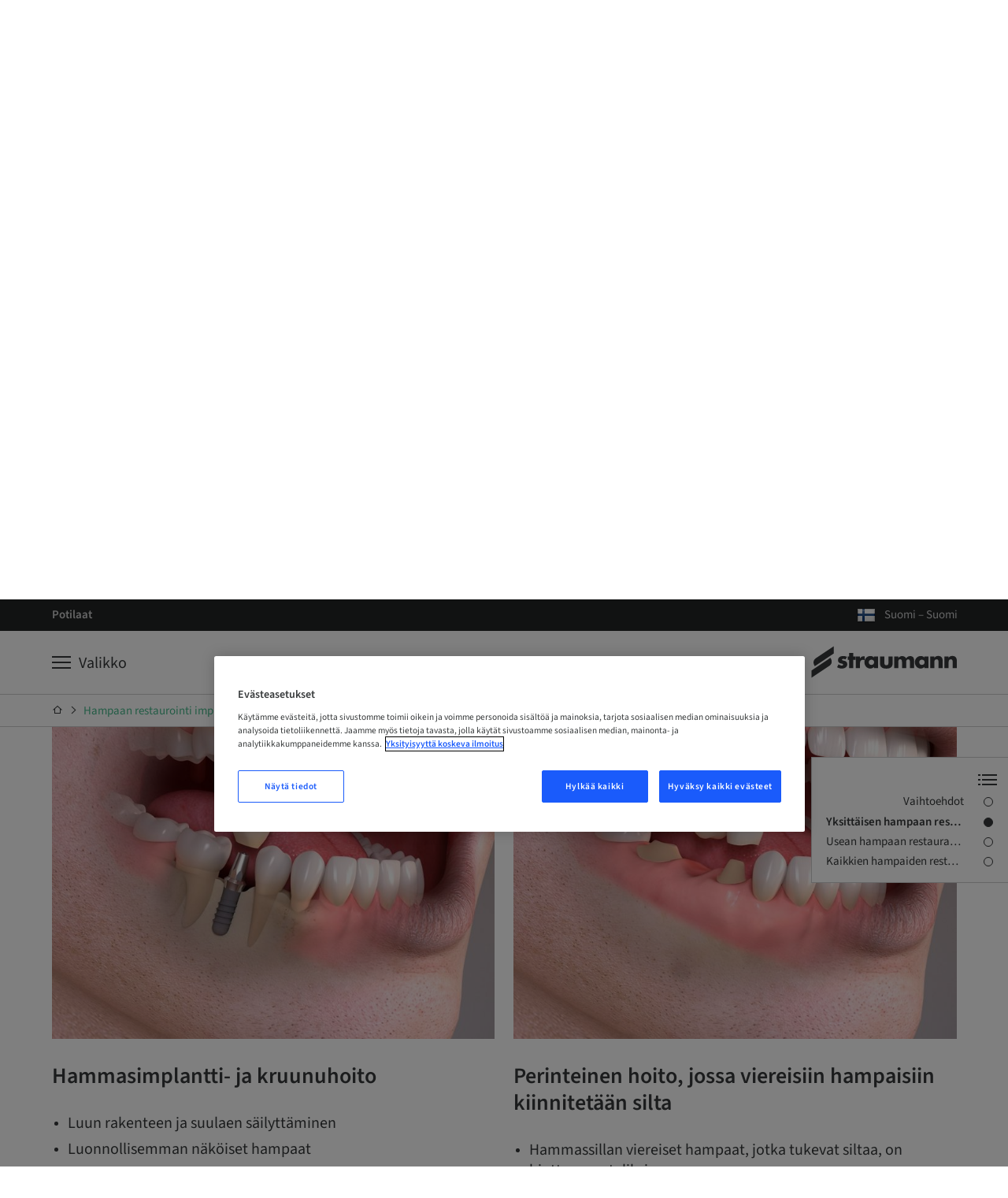

--- FILE ---
content_type: text/html
request_url: https://www.straumann.com/fi/fi/potilaat/hammas-implantti-restauraatio.html
body_size: 12353
content:
<!DOCTYPE HTML>


<html lang="fi" class="standard cq_publishMode " dir="ltr">







<head>
    <meta http-equiv="content-type" content="text/html; charset=UTF-8">
    <meta name="viewport" content="width=device-width, initial-scale=1">
    
    
    
        <meta name="description" content="Jos sinulla on yksi tai useampi restauraatiota tarvitseva hammas, voit valita implantin tai perinteisen hoidon v&auml;lill&auml;.  Tutustu lis&auml;&auml; n&auml;ihin vaihtoehtoihin ja niiden eroihin.">
    
    
    
    
    
        <meta name="google-site-verification" content="YBOKcqVtbAKgkqjIsHwROvKiP-Ez0JLUv1cMFRMNHeY">
    
    
    
    
    
    
        <script type="text/javascript">
    // Duration in milliseconds to wait while the Kameleoon application file is loaded
    var kameleoonLoadingTimeout = 1000;

    window.kameleoonQueue = window.kameleoonQueue || [];
    window.kameleoonStartLoadTime = new Date().getTime();
    if (! document.getElementById("kameleoonLoadingStyleSheet") && ! window.kameleoonDisplayPageTimeOut)
    {
        var kameleoonS = document.getElementsByTagName("script")[0];
        var kameleoonCc = "* { visibility: hidden !important; background-image: none !important; }";
        var kameleoonStn = document.createElement("style");
        kameleoonStn.type = "text/css";
        kameleoonStn.id = "kameleoonLoadingStyleSheet";
        if (kameleoonStn.styleSheet)
        {
            kameleoonStn.styleSheet.cssText = kameleoonCc;
        }
        else
        {
            kameleoonStn.appendChild(document.createTextNode(kameleoonCc));
        }
        kameleoonS.parentNode.insertBefore(kameleoonStn, kameleoonS);
        window.kameleoonDisplayPage = function(fromEngine)
        {
            if (!fromEngine)
            {
                window.kameleoonTimeout = true;
            }
            if (kameleoonStn.parentNode)
            {
                kameleoonStn.parentNode.removeChild(kameleoonStn);
            }
        };
        window.kameleoonDisplayPageTimeOut = window.setTimeout(window.kameleoonDisplayPage, kameleoonLoadingTimeout);
    }
</script>
<script type="text/javascript">
    // Change the value of this URL to point to your own URL, where the iFrame is hosted
    window.kameleoonIframeURL = "https://www.straumann.com/kameleoon/p/cdt.html";

    window.kameleoonLightIframe = false;
    var kameleoonIframeOriginElement = document.createElement("a");
    kameleoonIframeOriginElement.href = kameleoonIframeURL;
    window.kameleoonIframeOrigin = kameleoonIframeOriginElement.origin || (kameleoonIframeOriginElement.protocol + "//" + kameleoonIframeOriginElement.hostname);
    if (location.href.indexOf(window.kameleoonIframeOrigin) != 0)
    {
        window.kameleoonLightIframe = true;
        var kameleoonProcessMessageEvent = function(event)
        {
            if (window.kameleoonIframeOrigin == event.origin && event.data.slice && event.data.slice(0,9) == "Kameleoon")
            {
                window.removeEventListener("message", kameleoonProcessMessageEvent);
                window.kameleoonExternalIFrameLoaded = true;
                if (window.Kameleoon)
                {
                    Kameleoon.Utils.runProtectedScript(event.data);
                    Kameleoon.Analyst.load();
                }
                else
                {
                    window.kameleoonExternalIFrameLoadedData = event.data;
                }
            }
        };
        if (window.addEventListener)
        {
            window.addEventListener("message", kameleoonProcessMessageEvent, false);
        }
        var iframeNode = document.createElement("iframe");
        iframeNode.src = kameleoonIframeURL;
        iframeNode.id = "kameleoonExternalIframe";
        iframeNode.style = "float: left !important; opacity: 0.0 !important; width: 0px !important; height: 0px !important;";
        document.head.appendChild(iframeNode);
    }
</script>
<script type="text/javascript" src="//txh0e6rh9f.kameleoon.io/kameleoon.js" async="true" fetchpriority="high"></script>

    
    
    



    <script>var poptin_disable_fa = true;</script> 
    


    
    
    <link rel="preconnect" href="https://gateway-eu.assetsadobe.com/DMGateway/public/straumannprod"/>
    <link rel="preconnect" href="https://straumannprod-h.assetsadobe2.com/is/image"/>
    <link rel="preload" href="/apps/settings/wcm/designs/web/assets/js/scripts.min.179edeae9bf8398e6af3.js" as="script">
    
    <link rel="stylesheet" href="/apps/settings/wcm/designs/web/assets/css/western-straumann23-1-2-font.f4e2b46c162aa5ed9b36.css" media="all" id="font-stylesheet">
    
    <link rel="stylesheet" href="/apps/settings/wcm/designs/web/assets/css/critical-icons.78f17a03efd4e4e11688.css" media="all" id="critical-stylesheet">
    <link rel="stylesheet" href="/apps/settings/wcm/designs/web/assets/css/main.9ed79fdb1ed12cd79171.css" media="all" id="main-stylesheet">
    <link rel="stylesheet" href="/apps/settings/wcm/designs/web/assets/css/straumann-23-web.31e8b5d0acfb3f57a0db.css" media="all" id="brand-stylesheet">
    <link rel="preload" href="/apps/settings/wcm/designs/web/assets/css/non-critical-icons.368b47af2e8c1098e21f.css" id="non-critical-stylesheet" as="style" onload="this.onload=null;this.rel='stylesheet'">
    <noscript>
        <link rel="stylesheet" href="/apps/settings/wcm/designs/web/assets/css/non-critical-icons.368b47af2e8c1098e21f.css" id="non-critical-stylesheet">
    </noscript>
    
<!-- placeholder for individual page templates to be able to add libs/css -->

    
    

    <link rel="shortcut icon" sizes="16x16 32x32 48x48" href="/resources/straumann/favicon.ico">
    <link rel="apple-touch-icon" sizes="180x180" href="/resources/straumann/apple-touch-icon.png">
    <link rel="icon" type="image/png" sizes="16x16" href="/resources/straumann/favicon-16x16.png">
    <link rel="icon" type="image/png" sizes="32x32" href="/resources/straumann/favicon-32x32.png">
    <link rel="manifest" href="/resources/straumann/manifest.json" crossorigin="use-credentials">

    
        <link rel="canonical" href="https://www.straumann.com/fi/fi/potilaat/hammas-implantti-restauraatio.html"/>
    
    
        <link rel="alternate" hreflang="fi-fi" href="https://www.straumann.com/fi/fi/potilaat/hammas-implantti-restauraatio.html"/>
    
        <link rel="alternate" hreflang="nb-no" href="https://www.straumann.com/no/nb/pasienter/tannimplantat-restaurering.html"/>
    
        <link rel="alternate" hreflang="hr-hr" href="https://www.straumann.com/hr/hr/patients/restauracija-zubnim-implantatima.html"/>
    
        <link rel="alternate" hreflang="en-in" href="https://www.straumann.com/in/en/patients/dental-implant-restoration.html"/>
    
        <link rel="alternate" hreflang="en-za" href="https://www.straumann.com/za/en/patients/dental-implant-restoration.html"/>
    
        <link rel="alternate" hreflang="nl-be" href="https://www.straumann.com/be/nl/patienten/implantaatgedragen-restauratie.html"/>
    
        <link rel="alternate" hreflang="zh-cn" href="https://www.straumann.cn/zh/patients/dental-implant-restoration.html"/>
    
        <link rel="alternate" hreflang="de-at" href="https://www.straumann.com/at/de/patienten/implantatgetragene-prothetik.html"/>
    
        <link rel="alternate" hreflang="nl-nl" href="https://www.straumann.com/nl/nl/patienten/implantaatgedragen-restauratie.html"/>
    
        <link rel="alternate" hreflang="fr-ch" href="https://www.straumann.com/ch/fr/patients/restauration-implantaire-dentaire.html"/>
    
        <link rel="alternate" hreflang="en-au" href="https://www.straumann.com/au/en/patients/dental-implant-restoration.html"/>
    
        <link rel="alternate" hreflang="en-th" href="https://www.straumann.com/th/en/patients/dental-implant-restoration.html"/>
    
        <link rel="alternate" hreflang="cs-cz" href="https://www.straumann.com/cz/cs/pacienti/nahrada-se-zubnim-implantatem.html"/>
    
        <link rel="alternate" hreflang="ja-jp" href="https://www.straumann.com/jp/ja/patients/dental-implant-restoration.html"/>
    
        <link rel="alternate" hreflang="de-ch" href="https://www.straumann.com/ch/de/patienten/implantatgetragene-prothetik.html"/>
    
        <link rel="alternate" hreflang="de-de" href="https://www.straumann.com/de/de/patienten/implantatgetragene-prothetik.html"/>
    
        <link rel="alternate" hreflang="hu-hu" href="https://www.straumann.com/hu/hu/betegek/fogaszati-implantacios-helyreallitas.html"/>
    
        <link rel="alternate" hreflang="ko-kr" href="https://www.straumann.com/kr/ko/patients/dental-implant-restoration.html"/>
    
        <link rel="alternate" hreflang="en" href="https://www.straumann.com/en/patients/dental-implant-restoration.html"/>
    
        <link rel="alternate" hreflang="es-es" href="https://www.straumann.com/es/es/pacientes/restauracion-con-implantes-dentales.html"/>
    
        <link rel="alternate" hreflang="es-cl" href="https://www.straumann.com/cl/es/pacientes/restauracion-con-implantes-dentales.html"/>
    
        <link rel="alternate" hreflang="es-mx" href="https://www.straumann.com/mx/es/pacientes/restauracion-con-implantes-dentales.html"/>
    
        <link rel="alternate" hreflang="es-co" href="https://www.straumann.com/co/es/pacientes/restauracion-con-implantes-dentales.html"/>
    
        <link rel="alternate" hreflang="it-it" href="https://www.straumann.com/it/it/pazienti/restauri-per-impianti-dentali.html"/>
    
        <link rel="alternate" hreflang="es-pe" href="https://www.straumann.com/pe/es/pacientes/restauracion-con-implantes-dentales.html"/>
    
        <link rel="alternate" hreflang="en-nz" href="https://www.straumann.com/nz/en/patients/dental-implant-restoration.html"/>
    
        <link rel="alternate" hreflang="ru-ru" href="https://www.straumann.com/ru/ru/patients/dental-implant-restoration.html"/>
    
        <link rel="alternate" hreflang="pt-pt" href="https://www.straumann.com/pt/pt/pacientes/restauracao-com-implante-dentario.html"/>
    
        <link rel="alternate" hreflang="es-ar" href="https://www.straumann.com/ar/es/pacientes/restauracion-con-implantes-dentales.html"/>
    
        <link rel="alternate" hreflang="ro-ro" href="https://www.straumann.com/ro/ro/pacien%C8%9Bi/restaurare-implant-dentar.html"/>
    
        <link rel="alternate" hreflang="fr-be" href="https://www.straumann.com/be/fr/patients/restauration-implantaire-dentaire.html"/>
    
        <link rel="alternate" hreflang="sv-se" href="https://www.straumann.com/se/sv/patienter/restaurering-tandimplantat.html"/>
    
        <link rel="alternate" hreflang="en-sg" href="https://www.straumann.com/sg/en/patients/dental-implant-restoration.html"/>
    
        <link rel="alternate" hreflang="da-dk" href="https://www.straumann.com/dk/da/patienter/restaurering-med-tandimplantater.html"/>
    
        <link rel="alternate" hreflang="it-ch" href="https://www.straumann.com/ch/it/pazienti/restauri-per-impianti-dentali.html"/>
    
        <link rel="alternate" hreflang="tr-tr" href="https://www.straumann.com/tr/tr/patients/dental-implant-restoration.html"/>
    
        <link rel="alternate" hreflang="fr-fr" href="https://www.straumann.com/fr/fr/patients/restauration-implantaire-dentaire.html"/>
    
        <link rel="alternate" hreflang="en-gb" href="https://www.straumann.com/gb/en/patients/dental-implant-restoration.html"/>
    
    <script>
  // additional check for autologin in case page was loaded from cache (akamai rule not applied)
  const params = window.location.search;
  if (document.cookie.match(`(^|;\\s*)glt_3_[^=]*=`) && !document.cookie.match('SERVICES_ACCESS_TOKEN') && !params.includes("reload=")) {
    const url = params
      ? window.location.href + "&reload=" + window.crypto.randomUUID()
      : window.location.href + "?reload=" + window.crypto.randomUUID();
    window.location.replace(url);
  }
</script>

    




    <script>
        const queryParams = window.location.search;
        const width = document.documentElement.clientWidth;
        const breakpoints = [
            { size: 'XS', min: 0, max: 543 },
            { size: 'S', min: 544, max: 767 },
            { size: 'M', min: 768, max: 1023 },
            { size: 'L', min: 1024, max: 1225 },
            { size: 'XL', min: 1226, max: undefined },
        ];
        const breakpoint = breakpoints.find(b => width > b.min && (width < b.max || b.max === undefined));

        let contactId = '';
        let hashedContactId = '';
        let companyId = '';
        let companyGroup = '';
        let hashedCompanyId = '';
        const serviceCookieMatch = document.cookie.match('(^|;)\\s*' + 'SERVICES_ACCESS_TOKEN' + '\\s*=\\s*([^;]+)');
        const serviceCookie = serviceCookieMatch ? serviceCookieMatch.pop() : '';
        const cookieMatch = serviceCookie.match(/exp=([^~]*)~acl=([^~]*)~data=([^~]*)~hmac=([^;]*)/);
        if (cookieMatch && cookieMatch.length >= 4) {
          const dataMatch = decodeURIComponent(cookieMatch[3]).match(/id=([^|]*)\|name=([^|]*)\|country=([^|]*)\|language=([^|]*)\|hashedContactID=([^|]*)\|companyID=([^|]*)\|companyGroup=([^|]*)\|hashedCompanyID=([^|]*)/);
          if (dataMatch && dataMatch.length === 9) {
            contactId = dataMatch[1];
            hashedContactId = dataMatch[5];
            companyId = dataMatch[6];
            companyGroup = dataMatch[7];
            hashedCompanyId = dataMatch[8];
          }
        }

        window.dataLayer = window.dataLayer || [];
        window.dataLayer.push({
            'event': 'page meta',
            'page_country' : 'fi',
            'page_language' : 'fi',
            'login_status' : window.document.cookie.indexOf('SERVICES_ACCESS_TOKEN=') > -1,
            'page_brand' : 'Straumann',
            'sap_outbound_id' : new URLSearchParams(window.location.search).get("sap-outbound-id"),
            'query_string' : queryParams.substring(1),
            'original_url' : window.location.href.replace(queryParams, ""),
            'page_name' : 'Hampaan restauraatiohoito',
            'page_path' : window.location.pathname.replace(".html", ""),
            'break_point' : breakpoint ? breakpoint.size : '',
            'contactID' : contactId,
            'hashed_contactID' : hashedContactId,
            'companyID' : companyId,
            'companyGroup' : companyGroup,
            'hashed_companyID' : hashedCompanyId
        });

         window.dataLayer.push({
            'event': 'gtm.js', // GTM-specific event
            'gtm.start': new Date().getTime()
        });
    </script>
    <script defer src="https://www.googletagmanager.com/gtm.js?id=GTM-KD8T4D8&l=dataLayer"></script>



    
    <script data-qualified-traffic="[&#34;^https:\/\/shop\\.straumann\\.[a-z.]{2,}(?:\/[^\/]+)*\/[a-z]{2}\/(?:[a-z]{2}|[a-z]{2}_[a-z]{2})(?:\/[^\/]+)+&#34;,&#34;^https:\/\/(campuslive|skill)\\.straumann\\.[a-z.]{2,}\/.+&#34;]">
        (function initializeQualifiedTraffic(){
            var scriptEl = document.currentScript;
            if (!scriptEl) {
                return;
            }

            var rawPatterns = scriptEl.dataset.qualifiedTraffic;
            if (!rawPatterns) {
                return;
            }

            var parsedPatterns;
            try {
                parsedPatterns = JSON.parse(rawPatterns);
            } catch (error) {
                parsedPatterns = [];
            }

            if (!Array.isArray(parsedPatterns)) {
                parsedPatterns = [];
            }

            window.qualifiedTraffic = window.qualifiedTraffic || {};
            window.qualifiedTraffic.enabled = true;
            window.qualifiedTraffic.patterns = parsedPatterns;
        })();
    </script>


    

    <title>
        Hampaan restauraatiohoito
    </title>
</head>






<body class="straumann-23 internet font-western  aem-mode-publish-preview-or-read-only" data-t-name="PageController">
    
    
    
    
    
    
    



    <div data-t-name="LightboxController" class="comp-lightbox-controller">
	<div class="js-popup-container" id="popup"></div>
</div>

    


<script type="text/javascript" src="/etc/dam/viewers/s7viewers/html5/js/VideoViewer.js"></script>
<script type="text/javascript" src="/etc/dam/viewers/s7viewers/html5/js/InteractiveImage.js"></script>

    


    
    


    


    
        <div data-t-name="AnchorNavigationController" class="hidden" data-toggle-button-label="Anchor Navigation toggle button" data-scroll-button-label="Move down"></div>
    
    <div data-t-name="TrackingController" class="hidden"
         data-analyticskey=""
         data-domainname="www.straumann.com"
         data-anonymizeip="false"
         data-allowcrosssitetracking="false"
         data-crosstrackingdomain="[&quot;&quot;]"
         data-resourcetracking-basepath="/apps/internet/servlet/resourcetracking.json"></div>

    





    
    
        
        
        
            <div class="comp-header single-level-navigation"
                data-search-ignore="yes">
                <header>
                    
                        
                        
                            

<div class="comp-flyout closed" data-t-name="Flyout" >
    



<div class="comp-flyout-header ">
    <div class="container-wrapper">
        <div class="container outer-container">
            <div class="row">
                <div class="col-md-18 col-xs-24 col-close">
                    <button type="button" role="button" aria-label="Toggle Navigation" data-icon="x" class="close-button js-close-button">
                        <span>Sulje</span>
                    </button>
                </div>
                <div class="col-md-36 col-xs-48 col-search"></div>
                <div class="col-md-18 col-xs-48 col-logo">
                    
                    










<div class="comp-logo ">
    <a href="" class="logo_dark">
        <img alt="Straumann" src="/content/dam/sites/shared/logos/Straumann_Logo_RGB_44_noClaim_white.svg">
    </a>
</div>




                </div>
            </div>
        </div>
        <div class="comp-main-navigation">
            <div class="container">
                





    <ul class="service-navigation-list">
        
            <li class="burger js-burger">
                <a href="#" aria-label="Valikko" data-universal-tooltip-animate="true" data-universal-tooltip="Valikko" data-universal-tooltip-classname="navigation-button-tooltip"><span>Valikko</span></a>
            </li>
        
        
        
        
        
        
        
        
    </ul>




            </div>
        </div>
    </div>
</div>

    




<div class="comp-navigation-flyout js-navigation-flyout" data-t-name="NavigationFlyout">
    <div class="navigation-desktop">
        
            <div class="navigation-tabs-container">
                <div class="container">
                    <ul class="navigation-tabs">
                        
                        
                            <li class="navlevelone">
                                <a href="/fi/fi/potilaat/potilaiden-odotukset.html" class="js-tab " data-target="tab-patients-expectations">
                                    Potilaiden odotukset
                                </a>
                            </li>
                        
                            <li class="navlevelone">
                                <a href="/fi/fi/potilaat/hoidon-vaiheet.html" class="js-tab " data-target="tab-treatment-steps">
                                    Hammasimplanttihoidon kuvaus
                                </a>
                            </li>
                        
                            <li class="navlevelone">
                                <a href="/fi/fi/potilaat/hammas-implanttien-edut.html" class="js-tab " data-target="tab-dental-implant-benefits">
                                    Hammasimplantin etuja
                                </a>
                            </li>
                        
                            <li class="navlevelone">
                                <a href="/fi/fi/potilaat/hammas-implantti-restauraatio.html" class="js-tab active" data-target="tab-dental-implant-restoration">
                                    Hampaan restaurointi implantin avulla
                                </a>
                            </li>
                        
                            <li class="navlevelone">
                                <a href="/fi/fi/potilaat/potilaiden-kokemuksia%E2%80%8B-kertomukset.html" class="js-tab " data-target="tab-patients-experience">
                                    Potilaiden kokemuksia
                                </a>
                            </li>
                        
                            <li class="navlevelone">
                                <a href="/fi/fi/potilaat/faq.html" class="js-tab " data-target="tab-faq">
                                    Usein esitettyjä kysymyksiä
                                </a>
                            </li>
                        
                            <li class="navlevelone">
                                <a href="/fi/fi/potilaat/miksi-hammaslaakarit-suosivat-straumannia.html" class="js-tab " data-target="tab-why-straumann">
                                    Miksi hammaslääkärit suosivat Straumannia?
                                </a>
                            </li>
                        
                    </ul>
                </div>
            </div>
        
        <div>
            
                <div id="tab-patients-expectations" class="js-tab-content navigation-container-level-one ">
                    <div class="container outer-container">
                        
                        


<div class="comp-nav-tab-content">
    <div class="row navigation-header-level-one">
        


<div class="comp-page-summary">
	<div class="col-lg-30 col-md-54 hidden-sm hidden-xs">
		<h1 class="title-level-one">Potilaiden odotukset</h1>
		<div class="intro-text-level-one"></div>
		
		


    <div class="comp-button " data-event-tracking="false" data-login-link="false">
        
            
                
                    
                    
                        <a href="/fi/fi/potilaat/potilaiden-odotukset.html" class="button primary ">
                    
                
            
            
        
        
        <span>Lue lisää</span>
        
        
            
                </a>
            
            
        
    </div>


	</div>
</div>

        



<div class="col-lg-36 hidden-xs hidden-sm hidden-md">
	<div class="comp-highlights-teaser">
		<div class="row">
			<div class="col-lg-72">
				<div class="title-level-one">Kohokohdat</div>
			</div>
		</div>
		<ul class="row teaser-container">
			
				<li class="col-lg-24">
					<div class="teaser">
						<a href="/fi/fi/potilaat/hoidon-vaiheet/valiton-toimenpide.html" target="_top">
							<div class="comp-image effect-zoom-in margin-none">
								<div class="img-wrapper">
                                    
                                    

<picture class="js-responsive-picture">
    
        <source media="(max-width: 450px)" srcset="https://straumannprod-h.assetsadobe2.com/is/image/content/dam/sites/straumann/xy/patients/highlight-cards/Patient%20Highlight%20Card%20Immediate.jpg?wid=80">
        <source media="(min-width: 451px) and (max-width: 767px)" srcset="https://straumannprod-h.assetsadobe2.com/is/image/content/dam/sites/straumann/xy/patients/highlight-cards/Patient%20Highlight%20Card%20Immediate.jpg?wid=140">
        <source media="(min-width: 768px) and (max-width: 1023px)" srcset="https://straumannprod-h.assetsadobe2.com/is/image/content/dam/sites/straumann/xy/patients/highlight-cards/Patient%20Highlight%20Card%20Immediate.jpg?wid=180">
        <source media="(min-width: 1024px) and (max-width: 1225px)" srcset="https://straumannprod-h.assetsadobe2.com/is/image/content/dam/sites/straumann/xy/patients/highlight-cards/Patient%20Highlight%20Card%20Immediate.jpg?wid=210">
        <source media="(min-width: 1226px) and (max-width: 2000px)" srcset="https://straumannprod-h.assetsadobe2.com/is/image/content/dam/sites/straumann/xy/patients/highlight-cards/Patient%20Highlight%20Card%20Immediate.jpg?wid=240">
        <source media="(min-width: 2001px) and (max-width: 2600px)" srcset="https://straumannprod-h.assetsadobe2.com/is/image/content/dam/sites/straumann/xy/patients/highlight-cards/Patient%20Highlight%20Card%20Immediate.jpg?wid=240">
        <source media="(min-width: 2601px)" srcset="https://straumannprod-h.assetsadobe2.com/is/image/content/dam/sites/straumann/xy/patients/highlight-cards/Patient%20Highlight%20Card%20Immediate.jpg?wid=240">
    
    <img src="https://straumannprod-h.assetsadobe2.com/is/image/content/dam/sites/straumann/xy/patients/highlight-cards/Patient%20Highlight%20Card%20Immediate.jpg?wid=240" class="single-img" alt="" loading="lazy" height="900" width="1600">
</picture>

								</div>
							</div>
							Lyhyempi hoitoaika, väliaikaiset hampaat heti käytössä
						</a>
					</div>
				</li>
			
				<li class="col-lg-24">
					<div class="teaser">
						<a href="/fi/fi/potilaat/potilaiden-odotukset/partially-or-fully-edentulous.html" target="_top">
							<div class="comp-image effect-zoom-in margin-none">
								<div class="img-wrapper">
                                    
                                    

<picture class="js-responsive-picture">
    
        <source media="(max-width: 450px)" srcset="https://straumannprod-h.assetsadobe2.com/is/image/content/dam/sites/straumann/xy/patients/highlight-cards/Patient%20Highlight%20Card%20Edentulous.jpg?wid=80">
        <source media="(min-width: 451px) and (max-width: 767px)" srcset="https://straumannprod-h.assetsadobe2.com/is/image/content/dam/sites/straumann/xy/patients/highlight-cards/Patient%20Highlight%20Card%20Edentulous.jpg?wid=140">
        <source media="(min-width: 768px) and (max-width: 1023px)" srcset="https://straumannprod-h.assetsadobe2.com/is/image/content/dam/sites/straumann/xy/patients/highlight-cards/Patient%20Highlight%20Card%20Edentulous.jpg?wid=180">
        <source media="(min-width: 1024px) and (max-width: 1225px)" srcset="https://straumannprod-h.assetsadobe2.com/is/image/content/dam/sites/straumann/xy/patients/highlight-cards/Patient%20Highlight%20Card%20Edentulous.jpg?wid=210">
        <source media="(min-width: 1226px) and (max-width: 2000px)" srcset="https://straumannprod-h.assetsadobe2.com/is/image/content/dam/sites/straumann/xy/patients/highlight-cards/Patient%20Highlight%20Card%20Edentulous.jpg?wid=240">
        <source media="(min-width: 2001px) and (max-width: 2600px)" srcset="https://straumannprod-h.assetsadobe2.com/is/image/content/dam/sites/straumann/xy/patients/highlight-cards/Patient%20Highlight%20Card%20Edentulous.jpg?wid=240">
        <source media="(min-width: 2601px)" srcset="https://straumannprod-h.assetsadobe2.com/is/image/content/dam/sites/straumann/xy/patients/highlight-cards/Patient%20Highlight%20Card%20Edentulous.jpg?wid=240">
    
    <img src="https://straumannprod-h.assetsadobe2.com/is/image/content/dam/sites/straumann/xy/patients/highlight-cards/Patient%20Highlight%20Card%20Edentulous.jpg?wid=240" class="single-img" alt="" loading="lazy" height="900" width="1600">
</picture>

								</div>
							</div>
							Yksilölliset ratkaisut osittain tai kokonaan hampaattomille potilaille 
						</a>
					</div>
				</li>
			
				<li class="col-lg-24">
					<div class="teaser">
						<a href="/fi/fi/potilaat/potilaiden-kokemuksia%E2%80%8B-kertomukset.html" target="_top">
							<div class="comp-image effect-zoom-in margin-none">
								<div class="img-wrapper">
                                    
                                    

<picture class="js-responsive-picture">
    
        <source media="(max-width: 450px)" srcset="https://straumannprod-h.assetsadobe2.com/is/image/content/dam/sites/straumann/xy/patients/highlight-cards/Patient%20Highlight%20Card%20Quote.jpg?wid=80">
        <source media="(min-width: 451px) and (max-width: 767px)" srcset="https://straumannprod-h.assetsadobe2.com/is/image/content/dam/sites/straumann/xy/patients/highlight-cards/Patient%20Highlight%20Card%20Quote.jpg?wid=140">
        <source media="(min-width: 768px) and (max-width: 1023px)" srcset="https://straumannprod-h.assetsadobe2.com/is/image/content/dam/sites/straumann/xy/patients/highlight-cards/Patient%20Highlight%20Card%20Quote.jpg?wid=180">
        <source media="(min-width: 1024px) and (max-width: 1225px)" srcset="https://straumannprod-h.assetsadobe2.com/is/image/content/dam/sites/straumann/xy/patients/highlight-cards/Patient%20Highlight%20Card%20Quote.jpg?wid=210">
        <source media="(min-width: 1226px) and (max-width: 2000px)" srcset="https://straumannprod-h.assetsadobe2.com/is/image/content/dam/sites/straumann/xy/patients/highlight-cards/Patient%20Highlight%20Card%20Quote.jpg?wid=240">
        <source media="(min-width: 2001px) and (max-width: 2600px)" srcset="https://straumannprod-h.assetsadobe2.com/is/image/content/dam/sites/straumann/xy/patients/highlight-cards/Patient%20Highlight%20Card%20Quote.jpg?wid=240">
        <source media="(min-width: 2601px)" srcset="https://straumannprod-h.assetsadobe2.com/is/image/content/dam/sites/straumann/xy/patients/highlight-cards/Patient%20Highlight%20Card%20Quote.jpg?wid=240">
    
    <img src="https://straumannprod-h.assetsadobe2.com/is/image/content/dam/sites/straumann/xy/patients/highlight-cards/Patient%20Highlight%20Card%20Quote.jpg?wid=240" class="single-img" alt="" loading="lazy" height="900" width="1600">
</picture>

								</div>
							</div>
							Potilaiden kertomaa
						</a>
					</div>
				</li>
			
		</ul>
	</div>
</div>

    </div>
    
    <div class="row navigation-level-two">
        
            <ul class="col-lg-12 col-md-24 navigation-list-level-two">
                <li class="navleveltwo">
                    <a href="/fi/fi/potilaat/potilaiden-odotukset/affordable.html" class="">
                        
                        <span class="title-level-two">Edullisuus</span>
                    </a>
                    <ul>
                        
                    </ul>
                </li>
            </ul>
        
            <ul class="col-lg-12 col-md-24 navigation-list-level-two">
                <li class="navleveltwo">
                    <a href="/fi/fi/potilaat/potilaiden-odotukset/it-must-last.html" class="">
                        
                        <span class="title-level-two">Sen on oltava kestävä</span>
                    </a>
                    <ul>
                        
                    </ul>
                </li>
            </ul>
        
            <ul class="col-lg-12 col-md-24 navigation-list-level-two">
                <li class="navleveltwo">
                    <a href="/fi/fi/potilaat/potilaiden-odotukset/high-end-esthetics.html" class="">
                        
                        <span class="title-level-two">Korkealaatuinen estetiikka</span>
                    </a>
                    <ul>
                        
                    </ul>
                </li>
            </ul>
        
            <ul class="col-lg-12 col-md-24 navigation-list-level-two">
                <li class="navleveltwo">
                    <a href="/fi/fi/potilaat/potilaiden-odotukset/ceramic-implants.html" class="">
                        
                        <span class="title-level-two">Keraamiset implantit</span>
                    </a>
                    <ul>
                        
                    </ul>
                </li>
            </ul>
        
            <ul class="col-lg-12 col-md-24 navigation-list-level-two">
                <li class="navleveltwo">
                    <a href="/fi/fi/potilaat/potilaiden-odotukset/challenging-health-conditions.html" class="">
                        
                        <span class="title-level-two">Terveydentilan aiheuttamat ongelmat</span>
                    </a>
                    <ul>
                        
                    </ul>
                </li>
            </ul>
        
            <ul class="col-lg-12 col-md-24 navigation-list-level-two">
                <li class="navleveltwo">
                    <a href="/fi/fi/potilaat/potilaiden-odotukset/immediate-treatment.html" class="">
                        
                        <span class="title-level-two">Välitön hoito</span>
                    </a>
                    <ul>
                        
                    </ul>
                </li>
            </ul>
        
            <ul class="col-lg-12 col-md-24 navigation-list-level-two">
                <li class="navleveltwo">
                    <a href="/fi/fi/potilaat/potilaiden-odotukset/wound-healing.html" class="">
                        
                        <span class="title-level-two">Haavan paraneminen</span>
                    </a>
                    <ul>
                        
                    </ul>
                </li>
            </ul>
        
            <ul class="col-lg-12 col-md-24 navigation-list-level-two">
                <li class="navleveltwo">
                    <a href="/fi/fi/potilaat/potilaiden-odotukset/digital-innovation.html" class="">
                        
                        <span class="title-level-two">Digitaalinen innovaatio</span>
                    </a>
                    <ul>
                        
                    </ul>
                </li>
            </ul>
        
            <ul class="col-lg-12 col-md-24 navigation-list-level-two">
                <li class="navleveltwo">
                    <a href="/fi/fi/potilaat/potilaiden-odotukset/edentulous.html" class="">
                        
                        <span class="title-level-two">Hampaaton suu</span>
                    </a>
                    <ul>
                        
                    </ul>
                </li>
            </ul>
        
            <ul class="col-lg-12 col-md-24 navigation-list-level-two">
                <li class="navleveltwo">
                    <a href="/fi/fi/potilaat/potilaiden-odotukset/clear-aligners.html" class="">
                        
                        <span class="title-level-two">Läpinäkyvät oikomiskalvot</span>
                    </a>
                    <ul>
                        
                    </ul>
                </li>
            </ul>
        
    </div>
</div>

                    </div>
                </div>
            
                <div id="tab-treatment-steps" class="js-tab-content navigation-container-level-one ">
                    <div class="container outer-container">
                        
                        


<div class="comp-nav-tab-content">
    <div class="row navigation-header-level-one">
        


<div class="comp-page-summary">
	<div class="col-lg-30 col-md-54 hidden-sm hidden-xs">
		<h1 class="title-level-one">Hammasimplanttihoidon kuvaus</h1>
		<div class="intro-text-level-one"></div>
		
		


    <div class="comp-button " data-event-tracking="false" data-login-link="false">
        
            
                
                    
                    
                        <a href="/fi/fi/potilaat/hoidon-vaiheet.html" class="button primary ">
                    
                
            
            
        
        
        <span>Lue lisää</span>
        
        
            
                </a>
            
            
        
    </div>


	</div>
</div>

        



<div class="col-lg-36 hidden-xs hidden-sm hidden-md">
	<div class="comp-highlights-teaser">
		<div class="row">
			<div class="col-lg-72">
				<div class="title-level-one">Kohokohdat</div>
			</div>
		</div>
		<ul class="row teaser-container">
			
				<li class="col-lg-24">
					<div class="teaser">
						<a href="/fi/fi/potilaat/hoidon-vaiheet/valiton-toimenpide.html" target="_top">
							<div class="comp-image effect-zoom-in margin-none">
								<div class="img-wrapper">
                                    
                                    

<picture class="js-responsive-picture">
    
        <source media="(max-width: 450px)" srcset="https://straumannprod-h.assetsadobe2.com/is/image/content/dam/sites/straumann/xy/patients/highlight-cards/Patient%20Highlight%20Card%20Immediate.jpg?wid=80">
        <source media="(min-width: 451px) and (max-width: 767px)" srcset="https://straumannprod-h.assetsadobe2.com/is/image/content/dam/sites/straumann/xy/patients/highlight-cards/Patient%20Highlight%20Card%20Immediate.jpg?wid=140">
        <source media="(min-width: 768px) and (max-width: 1023px)" srcset="https://straumannprod-h.assetsadobe2.com/is/image/content/dam/sites/straumann/xy/patients/highlight-cards/Patient%20Highlight%20Card%20Immediate.jpg?wid=180">
        <source media="(min-width: 1024px) and (max-width: 1225px)" srcset="https://straumannprod-h.assetsadobe2.com/is/image/content/dam/sites/straumann/xy/patients/highlight-cards/Patient%20Highlight%20Card%20Immediate.jpg?wid=210">
        <source media="(min-width: 1226px) and (max-width: 2000px)" srcset="https://straumannprod-h.assetsadobe2.com/is/image/content/dam/sites/straumann/xy/patients/highlight-cards/Patient%20Highlight%20Card%20Immediate.jpg?wid=240">
        <source media="(min-width: 2001px) and (max-width: 2600px)" srcset="https://straumannprod-h.assetsadobe2.com/is/image/content/dam/sites/straumann/xy/patients/highlight-cards/Patient%20Highlight%20Card%20Immediate.jpg?wid=240">
        <source media="(min-width: 2601px)" srcset="https://straumannprod-h.assetsadobe2.com/is/image/content/dam/sites/straumann/xy/patients/highlight-cards/Patient%20Highlight%20Card%20Immediate.jpg?wid=240">
    
    <img src="https://straumannprod-h.assetsadobe2.com/is/image/content/dam/sites/straumann/xy/patients/highlight-cards/Patient%20Highlight%20Card%20Immediate.jpg?wid=240" class="single-img" alt="" loading="lazy" height="900" width="1600">
</picture>

								</div>
							</div>
							Lyhyempi hoitoaika, väliaikaiset hampaat heti käytössä
						</a>
					</div>
				</li>
			
				<li class="col-lg-24">
					<div class="teaser">
						<a href="/fi/fi/potilaat/potilaiden-odotukset/partially-or-fully-edentulous.html" target="_top">
							<div class="comp-image effect-zoom-in margin-none">
								<div class="img-wrapper">
                                    
                                    

<picture class="js-responsive-picture">
    
        <source media="(max-width: 450px)" srcset="https://straumannprod-h.assetsadobe2.com/is/image/content/dam/sites/straumann/xy/patients/highlight-cards/Patient%20Highlight%20Card%20Edentulous.jpg?wid=80">
        <source media="(min-width: 451px) and (max-width: 767px)" srcset="https://straumannprod-h.assetsadobe2.com/is/image/content/dam/sites/straumann/xy/patients/highlight-cards/Patient%20Highlight%20Card%20Edentulous.jpg?wid=140">
        <source media="(min-width: 768px) and (max-width: 1023px)" srcset="https://straumannprod-h.assetsadobe2.com/is/image/content/dam/sites/straumann/xy/patients/highlight-cards/Patient%20Highlight%20Card%20Edentulous.jpg?wid=180">
        <source media="(min-width: 1024px) and (max-width: 1225px)" srcset="https://straumannprod-h.assetsadobe2.com/is/image/content/dam/sites/straumann/xy/patients/highlight-cards/Patient%20Highlight%20Card%20Edentulous.jpg?wid=210">
        <source media="(min-width: 1226px) and (max-width: 2000px)" srcset="https://straumannprod-h.assetsadobe2.com/is/image/content/dam/sites/straumann/xy/patients/highlight-cards/Patient%20Highlight%20Card%20Edentulous.jpg?wid=240">
        <source media="(min-width: 2001px) and (max-width: 2600px)" srcset="https://straumannprod-h.assetsadobe2.com/is/image/content/dam/sites/straumann/xy/patients/highlight-cards/Patient%20Highlight%20Card%20Edentulous.jpg?wid=240">
        <source media="(min-width: 2601px)" srcset="https://straumannprod-h.assetsadobe2.com/is/image/content/dam/sites/straumann/xy/patients/highlight-cards/Patient%20Highlight%20Card%20Edentulous.jpg?wid=240">
    
    <img src="https://straumannprod-h.assetsadobe2.com/is/image/content/dam/sites/straumann/xy/patients/highlight-cards/Patient%20Highlight%20Card%20Edentulous.jpg?wid=240" class="single-img" alt="" loading="lazy" height="900" width="1600">
</picture>

								</div>
							</div>
							Yksilölliset ratkaisut osittain tai kokonaan hampaattomille potilaille 
						</a>
					</div>
				</li>
			
				<li class="col-lg-24">
					<div class="teaser">
						<a href="/fi/fi/potilaat/potilaiden-kokemuksia%E2%80%8B-kertomukset.html" target="_top">
							<div class="comp-image effect-zoom-in margin-none">
								<div class="img-wrapper">
                                    
                                    

<picture class="js-responsive-picture">
    
        <source media="(max-width: 450px)" srcset="https://straumannprod-h.assetsadobe2.com/is/image/content/dam/sites/straumann/xy/patients/highlight-cards/Patient%20Highlight%20Card%20Quote.jpg?wid=80">
        <source media="(min-width: 451px) and (max-width: 767px)" srcset="https://straumannprod-h.assetsadobe2.com/is/image/content/dam/sites/straumann/xy/patients/highlight-cards/Patient%20Highlight%20Card%20Quote.jpg?wid=140">
        <source media="(min-width: 768px) and (max-width: 1023px)" srcset="https://straumannprod-h.assetsadobe2.com/is/image/content/dam/sites/straumann/xy/patients/highlight-cards/Patient%20Highlight%20Card%20Quote.jpg?wid=180">
        <source media="(min-width: 1024px) and (max-width: 1225px)" srcset="https://straumannprod-h.assetsadobe2.com/is/image/content/dam/sites/straumann/xy/patients/highlight-cards/Patient%20Highlight%20Card%20Quote.jpg?wid=210">
        <source media="(min-width: 1226px) and (max-width: 2000px)" srcset="https://straumannprod-h.assetsadobe2.com/is/image/content/dam/sites/straumann/xy/patients/highlight-cards/Patient%20Highlight%20Card%20Quote.jpg?wid=240">
        <source media="(min-width: 2001px) and (max-width: 2600px)" srcset="https://straumannprod-h.assetsadobe2.com/is/image/content/dam/sites/straumann/xy/patients/highlight-cards/Patient%20Highlight%20Card%20Quote.jpg?wid=240">
        <source media="(min-width: 2601px)" srcset="https://straumannprod-h.assetsadobe2.com/is/image/content/dam/sites/straumann/xy/patients/highlight-cards/Patient%20Highlight%20Card%20Quote.jpg?wid=240">
    
    <img src="https://straumannprod-h.assetsadobe2.com/is/image/content/dam/sites/straumann/xy/patients/highlight-cards/Patient%20Highlight%20Card%20Quote.jpg?wid=240" class="single-img" alt="" loading="lazy" height="900" width="1600">
</picture>

								</div>
							</div>
							Potilaiden kertomaa
						</a>
					</div>
				</li>
			
		</ul>
	</div>
</div>

    </div>
    
    <div class="row navigation-level-two">
        
            <ul class="col-lg-12 col-md-24 navigation-list-level-two">
                <li class="navleveltwo">
                    <a href="/fi/fi/potilaat/hoidon-vaiheet/vakio-hoito.html" class="">
                        
                        <span class="title-level-two">Vakiohoito</span>
                    </a>
                    <ul>
                        
                    </ul>
                </li>
            </ul>
        
            <ul class="col-lg-12 col-md-24 navigation-list-level-two">
                <li class="navleveltwo">
                    <a href="/fi/fi/potilaat/hoidon-vaiheet/valiton-toimenpide.html" class="">
                        
                        <span class="title-level-two">Välitön hoito</span>
                    </a>
                    <ul>
                        
                    </ul>
                </li>
            </ul>
        
            <ul class="col-lg-12 col-md-24 navigation-list-level-two">
                <li class="navleveltwo">
                    <a href="/fi/fi/potilaat/hoidon-vaiheet/potilaiden-kokemukset.html" class="">
                        
                        <span class="title-level-two">Potilaiden kokemuksia</span>
                    </a>
                    <ul>
                        
                    </ul>
                </li>
            </ul>
        
    </div>
</div>

                    </div>
                </div>
            
                <div id="tab-dental-implant-benefits" class="js-tab-content navigation-container-level-one ">
                    <div class="container outer-container">
                        
                        


<div class="comp-nav-tab-content">
    <div class="row navigation-header-level-one">
        


<div class="comp-page-summary">
	<div class="col-lg-30 col-md-54 hidden-sm hidden-xs">
		<h1 class="title-level-one">Hammasimplantin etuja</h1>
		<div class="intro-text-level-one"></div>
		
		


    <div class="comp-button " data-event-tracking="false" data-login-link="false">
        
            
                
                    
                    
                        <a href="/fi/fi/potilaat/hammas-implanttien-edut.html" class="button primary ">
                    
                
            
            
        
        
        <span>Lue lisää</span>
        
        
            
                </a>
            
            
        
    </div>


	</div>
</div>

        



<div class="col-lg-36 hidden-xs hidden-sm hidden-md">
	<div class="comp-highlights-teaser">
		<div class="row">
			<div class="col-lg-72">
				<div class="title-level-one">Kohokohdat</div>
			</div>
		</div>
		<ul class="row teaser-container">
			
				<li class="col-lg-24">
					<div class="teaser">
						<a href="/fi/fi/potilaat/hoidon-vaiheet/valiton-toimenpide.html" target="_top">
							<div class="comp-image effect-zoom-in margin-none">
								<div class="img-wrapper">
                                    
                                    

<picture class="js-responsive-picture">
    
        <source media="(max-width: 450px)" srcset="https://straumannprod-h.assetsadobe2.com/is/image/content/dam/sites/straumann/xy/patients/highlight-cards/Patient%20Highlight%20Card%20Immediate.jpg?wid=80">
        <source media="(min-width: 451px) and (max-width: 767px)" srcset="https://straumannprod-h.assetsadobe2.com/is/image/content/dam/sites/straumann/xy/patients/highlight-cards/Patient%20Highlight%20Card%20Immediate.jpg?wid=140">
        <source media="(min-width: 768px) and (max-width: 1023px)" srcset="https://straumannprod-h.assetsadobe2.com/is/image/content/dam/sites/straumann/xy/patients/highlight-cards/Patient%20Highlight%20Card%20Immediate.jpg?wid=180">
        <source media="(min-width: 1024px) and (max-width: 1225px)" srcset="https://straumannprod-h.assetsadobe2.com/is/image/content/dam/sites/straumann/xy/patients/highlight-cards/Patient%20Highlight%20Card%20Immediate.jpg?wid=210">
        <source media="(min-width: 1226px) and (max-width: 2000px)" srcset="https://straumannprod-h.assetsadobe2.com/is/image/content/dam/sites/straumann/xy/patients/highlight-cards/Patient%20Highlight%20Card%20Immediate.jpg?wid=240">
        <source media="(min-width: 2001px) and (max-width: 2600px)" srcset="https://straumannprod-h.assetsadobe2.com/is/image/content/dam/sites/straumann/xy/patients/highlight-cards/Patient%20Highlight%20Card%20Immediate.jpg?wid=240">
        <source media="(min-width: 2601px)" srcset="https://straumannprod-h.assetsadobe2.com/is/image/content/dam/sites/straumann/xy/patients/highlight-cards/Patient%20Highlight%20Card%20Immediate.jpg?wid=240">
    
    <img src="https://straumannprod-h.assetsadobe2.com/is/image/content/dam/sites/straumann/xy/patients/highlight-cards/Patient%20Highlight%20Card%20Immediate.jpg?wid=240" class="single-img" alt="" loading="lazy" height="900" width="1600">
</picture>

								</div>
							</div>
							Lyhyempi hoitoaika, väliaikaiset hampaat heti käytössä
						</a>
					</div>
				</li>
			
				<li class="col-lg-24">
					<div class="teaser">
						<a href="/fi/fi/potilaat/potilaiden-odotukset/partially-or-fully-edentulous.html" target="_top">
							<div class="comp-image effect-zoom-in margin-none">
								<div class="img-wrapper">
                                    
                                    

<picture class="js-responsive-picture">
    
        <source media="(max-width: 450px)" srcset="https://straumannprod-h.assetsadobe2.com/is/image/content/dam/sites/straumann/xy/patients/highlight-cards/Patient%20Highlight%20Card%20Edentulous.jpg?wid=80">
        <source media="(min-width: 451px) and (max-width: 767px)" srcset="https://straumannprod-h.assetsadobe2.com/is/image/content/dam/sites/straumann/xy/patients/highlight-cards/Patient%20Highlight%20Card%20Edentulous.jpg?wid=140">
        <source media="(min-width: 768px) and (max-width: 1023px)" srcset="https://straumannprod-h.assetsadobe2.com/is/image/content/dam/sites/straumann/xy/patients/highlight-cards/Patient%20Highlight%20Card%20Edentulous.jpg?wid=180">
        <source media="(min-width: 1024px) and (max-width: 1225px)" srcset="https://straumannprod-h.assetsadobe2.com/is/image/content/dam/sites/straumann/xy/patients/highlight-cards/Patient%20Highlight%20Card%20Edentulous.jpg?wid=210">
        <source media="(min-width: 1226px) and (max-width: 2000px)" srcset="https://straumannprod-h.assetsadobe2.com/is/image/content/dam/sites/straumann/xy/patients/highlight-cards/Patient%20Highlight%20Card%20Edentulous.jpg?wid=240">
        <source media="(min-width: 2001px) and (max-width: 2600px)" srcset="https://straumannprod-h.assetsadobe2.com/is/image/content/dam/sites/straumann/xy/patients/highlight-cards/Patient%20Highlight%20Card%20Edentulous.jpg?wid=240">
        <source media="(min-width: 2601px)" srcset="https://straumannprod-h.assetsadobe2.com/is/image/content/dam/sites/straumann/xy/patients/highlight-cards/Patient%20Highlight%20Card%20Edentulous.jpg?wid=240">
    
    <img src="https://straumannprod-h.assetsadobe2.com/is/image/content/dam/sites/straumann/xy/patients/highlight-cards/Patient%20Highlight%20Card%20Edentulous.jpg?wid=240" class="single-img" alt="" loading="lazy" height="900" width="1600">
</picture>

								</div>
							</div>
							Yksilölliset ratkaisut osittain tai kokonaan hampaattomille potilaille 
						</a>
					</div>
				</li>
			
				<li class="col-lg-24">
					<div class="teaser">
						<a href="/fi/fi/potilaat/potilaiden-kokemuksia%E2%80%8B-kertomukset.html" target="_top">
							<div class="comp-image effect-zoom-in margin-none">
								<div class="img-wrapper">
                                    
                                    

<picture class="js-responsive-picture">
    
        <source media="(max-width: 450px)" srcset="https://straumannprod-h.assetsadobe2.com/is/image/content/dam/sites/straumann/xy/patients/highlight-cards/Patient%20Highlight%20Card%20Quote.jpg?wid=80">
        <source media="(min-width: 451px) and (max-width: 767px)" srcset="https://straumannprod-h.assetsadobe2.com/is/image/content/dam/sites/straumann/xy/patients/highlight-cards/Patient%20Highlight%20Card%20Quote.jpg?wid=140">
        <source media="(min-width: 768px) and (max-width: 1023px)" srcset="https://straumannprod-h.assetsadobe2.com/is/image/content/dam/sites/straumann/xy/patients/highlight-cards/Patient%20Highlight%20Card%20Quote.jpg?wid=180">
        <source media="(min-width: 1024px) and (max-width: 1225px)" srcset="https://straumannprod-h.assetsadobe2.com/is/image/content/dam/sites/straumann/xy/patients/highlight-cards/Patient%20Highlight%20Card%20Quote.jpg?wid=210">
        <source media="(min-width: 1226px) and (max-width: 2000px)" srcset="https://straumannprod-h.assetsadobe2.com/is/image/content/dam/sites/straumann/xy/patients/highlight-cards/Patient%20Highlight%20Card%20Quote.jpg?wid=240">
        <source media="(min-width: 2001px) and (max-width: 2600px)" srcset="https://straumannprod-h.assetsadobe2.com/is/image/content/dam/sites/straumann/xy/patients/highlight-cards/Patient%20Highlight%20Card%20Quote.jpg?wid=240">
        <source media="(min-width: 2601px)" srcset="https://straumannprod-h.assetsadobe2.com/is/image/content/dam/sites/straumann/xy/patients/highlight-cards/Patient%20Highlight%20Card%20Quote.jpg?wid=240">
    
    <img src="https://straumannprod-h.assetsadobe2.com/is/image/content/dam/sites/straumann/xy/patients/highlight-cards/Patient%20Highlight%20Card%20Quote.jpg?wid=240" class="single-img" alt="" loading="lazy" height="900" width="1600">
</picture>

								</div>
							</div>
							Potilaiden kertomaa
						</a>
					</div>
				</li>
			
		</ul>
	</div>
</div>

    </div>
    
    <div class="row navigation-level-two">
        
            <ul class="col-lg-12 col-md-24 navigation-list-level-two">
                <li class="navleveltwo">
                    <a href="/fi/fi/potilaat/hammas-implanttien-edut/what-is-a-dental-implant-.html" class="">
                        
                        <span class="title-level-two">Mikä on hammasimplantti?</span>
                    </a>
                    <ul>
                        
                    </ul>
                </li>
            </ul>
        
            <ul class="col-lg-12 col-md-24 navigation-list-level-two">
                <li class="navleveltwo">
                    <a href="/fi/fi/potilaat/hammas-implanttien-edut/why-opt-for-a-dental-implant-solution-.html" class="">
                        
                        <span class="title-level-two">Miksi kannattaisi valita hammasimplantti?</span>
                    </a>
                    <ul>
                        
                    </ul>
                </li>
            </ul>
        
    </div>
</div>

                    </div>
                </div>
            
                <div id="tab-dental-implant-restoration" class="js-tab-content navigation-container-level-one active">
                    <div class="container outer-container">
                        
                        


<div class="comp-nav-tab-content">
    <div class="row navigation-header-level-one">
        


<div class="comp-page-summary">
	<div class="col-lg-30 col-md-54 hidden-sm hidden-xs">
		<h1 class="title-level-one">Hampaan restaurointi implantin avulla</h1>
		<div class="intro-text-level-one"></div>
		
		


    <div class="comp-button " data-event-tracking="false" data-login-link="false">
        
            
                
                    
                    
                        <a href="/fi/fi/potilaat/hammas-implantti-restauraatio.html" class="button primary ">
                    
                
            
            
        
        
        <span>Lue lisää</span>
        
        
            
                </a>
            
            
        
    </div>


	</div>
</div>

        



<div class="col-lg-36 hidden-xs hidden-sm hidden-md">
	<div class="comp-highlights-teaser">
		<div class="row">
			<div class="col-lg-72">
				<div class="title-level-one">Kohokohdat</div>
			</div>
		</div>
		<ul class="row teaser-container">
			
				<li class="col-lg-24">
					<div class="teaser">
						<a href="/fi/fi/potilaat/hoidon-vaiheet/valiton-toimenpide.html" target="_top">
							<div class="comp-image effect-zoom-in margin-none">
								<div class="img-wrapper">
                                    
                                    

<picture class="js-responsive-picture">
    
        <source media="(max-width: 450px)" srcset="https://straumannprod-h.assetsadobe2.com/is/image/content/dam/sites/straumann/xy/patients/highlight-cards/Patient%20Highlight%20Card%20Immediate.jpg?wid=80">
        <source media="(min-width: 451px) and (max-width: 767px)" srcset="https://straumannprod-h.assetsadobe2.com/is/image/content/dam/sites/straumann/xy/patients/highlight-cards/Patient%20Highlight%20Card%20Immediate.jpg?wid=140">
        <source media="(min-width: 768px) and (max-width: 1023px)" srcset="https://straumannprod-h.assetsadobe2.com/is/image/content/dam/sites/straumann/xy/patients/highlight-cards/Patient%20Highlight%20Card%20Immediate.jpg?wid=180">
        <source media="(min-width: 1024px) and (max-width: 1225px)" srcset="https://straumannprod-h.assetsadobe2.com/is/image/content/dam/sites/straumann/xy/patients/highlight-cards/Patient%20Highlight%20Card%20Immediate.jpg?wid=210">
        <source media="(min-width: 1226px) and (max-width: 2000px)" srcset="https://straumannprod-h.assetsadobe2.com/is/image/content/dam/sites/straumann/xy/patients/highlight-cards/Patient%20Highlight%20Card%20Immediate.jpg?wid=240">
        <source media="(min-width: 2001px) and (max-width: 2600px)" srcset="https://straumannprod-h.assetsadobe2.com/is/image/content/dam/sites/straumann/xy/patients/highlight-cards/Patient%20Highlight%20Card%20Immediate.jpg?wid=240">
        <source media="(min-width: 2601px)" srcset="https://straumannprod-h.assetsadobe2.com/is/image/content/dam/sites/straumann/xy/patients/highlight-cards/Patient%20Highlight%20Card%20Immediate.jpg?wid=240">
    
    <img src="https://straumannprod-h.assetsadobe2.com/is/image/content/dam/sites/straumann/xy/patients/highlight-cards/Patient%20Highlight%20Card%20Immediate.jpg?wid=240" class="single-img" alt="" loading="lazy" height="900" width="1600">
</picture>

								</div>
							</div>
							Lyhyempi hoitoaika, väliaikaiset hampaat heti käytössä
						</a>
					</div>
				</li>
			
				<li class="col-lg-24">
					<div class="teaser">
						<a href="/fi/fi/potilaat/potilaiden-odotukset/partially-or-fully-edentulous.html" target="_top">
							<div class="comp-image effect-zoom-in margin-none">
								<div class="img-wrapper">
                                    
                                    

<picture class="js-responsive-picture">
    
        <source media="(max-width: 450px)" srcset="https://straumannprod-h.assetsadobe2.com/is/image/content/dam/sites/straumann/xy/patients/highlight-cards/Patient%20Highlight%20Card%20Edentulous.jpg?wid=80">
        <source media="(min-width: 451px) and (max-width: 767px)" srcset="https://straumannprod-h.assetsadobe2.com/is/image/content/dam/sites/straumann/xy/patients/highlight-cards/Patient%20Highlight%20Card%20Edentulous.jpg?wid=140">
        <source media="(min-width: 768px) and (max-width: 1023px)" srcset="https://straumannprod-h.assetsadobe2.com/is/image/content/dam/sites/straumann/xy/patients/highlight-cards/Patient%20Highlight%20Card%20Edentulous.jpg?wid=180">
        <source media="(min-width: 1024px) and (max-width: 1225px)" srcset="https://straumannprod-h.assetsadobe2.com/is/image/content/dam/sites/straumann/xy/patients/highlight-cards/Patient%20Highlight%20Card%20Edentulous.jpg?wid=210">
        <source media="(min-width: 1226px) and (max-width: 2000px)" srcset="https://straumannprod-h.assetsadobe2.com/is/image/content/dam/sites/straumann/xy/patients/highlight-cards/Patient%20Highlight%20Card%20Edentulous.jpg?wid=240">
        <source media="(min-width: 2001px) and (max-width: 2600px)" srcset="https://straumannprod-h.assetsadobe2.com/is/image/content/dam/sites/straumann/xy/patients/highlight-cards/Patient%20Highlight%20Card%20Edentulous.jpg?wid=240">
        <source media="(min-width: 2601px)" srcset="https://straumannprod-h.assetsadobe2.com/is/image/content/dam/sites/straumann/xy/patients/highlight-cards/Patient%20Highlight%20Card%20Edentulous.jpg?wid=240">
    
    <img src="https://straumannprod-h.assetsadobe2.com/is/image/content/dam/sites/straumann/xy/patients/highlight-cards/Patient%20Highlight%20Card%20Edentulous.jpg?wid=240" class="single-img" alt="" loading="lazy" height="900" width="1600">
</picture>

								</div>
							</div>
							Yksilölliset ratkaisut osittain tai kokonaan hampaattomille potilaille 
						</a>
					</div>
				</li>
			
				<li class="col-lg-24">
					<div class="teaser">
						<a href="/fi/fi/potilaat/potilaiden-kokemuksia%E2%80%8B-kertomukset.html" target="_top">
							<div class="comp-image effect-zoom-in margin-none">
								<div class="img-wrapper">
                                    
                                    

<picture class="js-responsive-picture">
    
        <source media="(max-width: 450px)" srcset="https://straumannprod-h.assetsadobe2.com/is/image/content/dam/sites/straumann/xy/patients/highlight-cards/Patient%20Highlight%20Card%20Quote.jpg?wid=80">
        <source media="(min-width: 451px) and (max-width: 767px)" srcset="https://straumannprod-h.assetsadobe2.com/is/image/content/dam/sites/straumann/xy/patients/highlight-cards/Patient%20Highlight%20Card%20Quote.jpg?wid=140">
        <source media="(min-width: 768px) and (max-width: 1023px)" srcset="https://straumannprod-h.assetsadobe2.com/is/image/content/dam/sites/straumann/xy/patients/highlight-cards/Patient%20Highlight%20Card%20Quote.jpg?wid=180">
        <source media="(min-width: 1024px) and (max-width: 1225px)" srcset="https://straumannprod-h.assetsadobe2.com/is/image/content/dam/sites/straumann/xy/patients/highlight-cards/Patient%20Highlight%20Card%20Quote.jpg?wid=210">
        <source media="(min-width: 1226px) and (max-width: 2000px)" srcset="https://straumannprod-h.assetsadobe2.com/is/image/content/dam/sites/straumann/xy/patients/highlight-cards/Patient%20Highlight%20Card%20Quote.jpg?wid=240">
        <source media="(min-width: 2001px) and (max-width: 2600px)" srcset="https://straumannprod-h.assetsadobe2.com/is/image/content/dam/sites/straumann/xy/patients/highlight-cards/Patient%20Highlight%20Card%20Quote.jpg?wid=240">
        <source media="(min-width: 2601px)" srcset="https://straumannprod-h.assetsadobe2.com/is/image/content/dam/sites/straumann/xy/patients/highlight-cards/Patient%20Highlight%20Card%20Quote.jpg?wid=240">
    
    <img src="https://straumannprod-h.assetsadobe2.com/is/image/content/dam/sites/straumann/xy/patients/highlight-cards/Patient%20Highlight%20Card%20Quote.jpg?wid=240" class="single-img" alt="" loading="lazy" height="900" width="1600">
</picture>

								</div>
							</div>
							Potilaiden kertomaa
						</a>
					</div>
				</li>
			
		</ul>
	</div>
</div>

    </div>
    
    <div class="row navigation-level-two">
        
            <ul class="col-lg-12 col-md-24 navigation-list-level-two">
                <li class="navleveltwo">
                    <a href="/fi/fi/potilaat/hammas-implantti-restauraatio/restore-a-single-tooth.html" class="">
                        
                        <span class="title-level-two">Yksittäisen hampaan restauraatio</span>
                    </a>
                    <ul>
                        
                    </ul>
                </li>
            </ul>
        
            <ul class="col-lg-12 col-md-24 navigation-list-level-two">
                <li class="navleveltwo">
                    <a href="/fi/fi/potilaat/hammas-implantti-restauraatio/restore-multiple-teeth.html" class="">
                        
                        <span class="title-level-two">Usean hampaan restauraatio</span>
                    </a>
                    <ul>
                        
                    </ul>
                </li>
            </ul>
        
            <ul class="col-lg-12 col-md-24 navigation-list-level-two">
                <li class="navleveltwo">
                    <a href="/fi/fi/potilaat/hammas-implantti-restauraatio/restore-all-teeth.html" class="">
                        
                        <span class="title-level-two">Kaikkien hampaiden restauraatio</span>
                    </a>
                    <ul>
                        
                    </ul>
                </li>
            </ul>
        
    </div>
</div>

                    </div>
                </div>
            
                <div id="tab-patients-experience" class="js-tab-content navigation-container-level-one ">
                    <div class="container outer-container">
                        
                        


<div class="comp-nav-tab-content">
    <div class="row navigation-header-level-one">
        


<div class="comp-page-summary">
	<div class="col-lg-30 col-md-54 hidden-sm hidden-xs">
		<h1 class="title-level-one">Potilaiden kokemuksia</h1>
		<div class="intro-text-level-one"></div>
		
		


    <div class="comp-button " data-event-tracking="false" data-login-link="false">
        
            
                
                    
                    
                        <a href="/fi/fi/potilaat/potilaiden-kokemuksia%E2%80%8B-kertomukset.html" class="button primary ">
                    
                
            
            
        
        
        <span>Lue lisää</span>
        
        
            
                </a>
            
            
        
    </div>


	</div>
</div>

        



<div class="col-lg-36 hidden-xs hidden-sm hidden-md">
	<div class="comp-highlights-teaser">
		<div class="row">
			<div class="col-lg-72">
				<div class="title-level-one">Kohokohdat</div>
			</div>
		</div>
		<ul class="row teaser-container">
			
				<li class="col-lg-24">
					<div class="teaser">
						<a href="/fi/fi/potilaat/hoidon-vaiheet/valiton-toimenpide.html" target="_top">
							<div class="comp-image effect-zoom-in margin-none">
								<div class="img-wrapper">
                                    
                                    

<picture class="js-responsive-picture">
    
        <source media="(max-width: 450px)" srcset="https://straumannprod-h.assetsadobe2.com/is/image/content/dam/sites/straumann/xy/patients/highlight-cards/Patient%20Highlight%20Card%20Immediate.jpg?wid=80">
        <source media="(min-width: 451px) and (max-width: 767px)" srcset="https://straumannprod-h.assetsadobe2.com/is/image/content/dam/sites/straumann/xy/patients/highlight-cards/Patient%20Highlight%20Card%20Immediate.jpg?wid=140">
        <source media="(min-width: 768px) and (max-width: 1023px)" srcset="https://straumannprod-h.assetsadobe2.com/is/image/content/dam/sites/straumann/xy/patients/highlight-cards/Patient%20Highlight%20Card%20Immediate.jpg?wid=180">
        <source media="(min-width: 1024px) and (max-width: 1225px)" srcset="https://straumannprod-h.assetsadobe2.com/is/image/content/dam/sites/straumann/xy/patients/highlight-cards/Patient%20Highlight%20Card%20Immediate.jpg?wid=210">
        <source media="(min-width: 1226px) and (max-width: 2000px)" srcset="https://straumannprod-h.assetsadobe2.com/is/image/content/dam/sites/straumann/xy/patients/highlight-cards/Patient%20Highlight%20Card%20Immediate.jpg?wid=240">
        <source media="(min-width: 2001px) and (max-width: 2600px)" srcset="https://straumannprod-h.assetsadobe2.com/is/image/content/dam/sites/straumann/xy/patients/highlight-cards/Patient%20Highlight%20Card%20Immediate.jpg?wid=240">
        <source media="(min-width: 2601px)" srcset="https://straumannprod-h.assetsadobe2.com/is/image/content/dam/sites/straumann/xy/patients/highlight-cards/Patient%20Highlight%20Card%20Immediate.jpg?wid=240">
    
    <img src="https://straumannprod-h.assetsadobe2.com/is/image/content/dam/sites/straumann/xy/patients/highlight-cards/Patient%20Highlight%20Card%20Immediate.jpg?wid=240" class="single-img" alt="" loading="lazy" height="900" width="1600">
</picture>

								</div>
							</div>
							Lyhyempi hoitoaika, väliaikaiset hampaat heti käytössä
						</a>
					</div>
				</li>
			
				<li class="col-lg-24">
					<div class="teaser">
						<a href="/fi/fi/potilaat/potilaiden-odotukset/partially-or-fully-edentulous.html" target="_top">
							<div class="comp-image effect-zoom-in margin-none">
								<div class="img-wrapper">
                                    
                                    

<picture class="js-responsive-picture">
    
        <source media="(max-width: 450px)" srcset="https://straumannprod-h.assetsadobe2.com/is/image/content/dam/sites/straumann/xy/patients/highlight-cards/Patient%20Highlight%20Card%20Edentulous.jpg?wid=80">
        <source media="(min-width: 451px) and (max-width: 767px)" srcset="https://straumannprod-h.assetsadobe2.com/is/image/content/dam/sites/straumann/xy/patients/highlight-cards/Patient%20Highlight%20Card%20Edentulous.jpg?wid=140">
        <source media="(min-width: 768px) and (max-width: 1023px)" srcset="https://straumannprod-h.assetsadobe2.com/is/image/content/dam/sites/straumann/xy/patients/highlight-cards/Patient%20Highlight%20Card%20Edentulous.jpg?wid=180">
        <source media="(min-width: 1024px) and (max-width: 1225px)" srcset="https://straumannprod-h.assetsadobe2.com/is/image/content/dam/sites/straumann/xy/patients/highlight-cards/Patient%20Highlight%20Card%20Edentulous.jpg?wid=210">
        <source media="(min-width: 1226px) and (max-width: 2000px)" srcset="https://straumannprod-h.assetsadobe2.com/is/image/content/dam/sites/straumann/xy/patients/highlight-cards/Patient%20Highlight%20Card%20Edentulous.jpg?wid=240">
        <source media="(min-width: 2001px) and (max-width: 2600px)" srcset="https://straumannprod-h.assetsadobe2.com/is/image/content/dam/sites/straumann/xy/patients/highlight-cards/Patient%20Highlight%20Card%20Edentulous.jpg?wid=240">
        <source media="(min-width: 2601px)" srcset="https://straumannprod-h.assetsadobe2.com/is/image/content/dam/sites/straumann/xy/patients/highlight-cards/Patient%20Highlight%20Card%20Edentulous.jpg?wid=240">
    
    <img src="https://straumannprod-h.assetsadobe2.com/is/image/content/dam/sites/straumann/xy/patients/highlight-cards/Patient%20Highlight%20Card%20Edentulous.jpg?wid=240" class="single-img" alt="" loading="lazy" height="900" width="1600">
</picture>

								</div>
							</div>
							Yksilölliset ratkaisut osittain tai kokonaan hampaattomille potilaille 
						</a>
					</div>
				</li>
			
				<li class="col-lg-24">
					<div class="teaser">
						<a href="/fi/fi/potilaat/potilaiden-kokemuksia%E2%80%8B-kertomukset.html" target="_top">
							<div class="comp-image effect-zoom-in margin-none">
								<div class="img-wrapper">
                                    
                                    

<picture class="js-responsive-picture">
    
        <source media="(max-width: 450px)" srcset="https://straumannprod-h.assetsadobe2.com/is/image/content/dam/sites/straumann/xy/patients/highlight-cards/Patient%20Highlight%20Card%20Quote.jpg?wid=80">
        <source media="(min-width: 451px) and (max-width: 767px)" srcset="https://straumannprod-h.assetsadobe2.com/is/image/content/dam/sites/straumann/xy/patients/highlight-cards/Patient%20Highlight%20Card%20Quote.jpg?wid=140">
        <source media="(min-width: 768px) and (max-width: 1023px)" srcset="https://straumannprod-h.assetsadobe2.com/is/image/content/dam/sites/straumann/xy/patients/highlight-cards/Patient%20Highlight%20Card%20Quote.jpg?wid=180">
        <source media="(min-width: 1024px) and (max-width: 1225px)" srcset="https://straumannprod-h.assetsadobe2.com/is/image/content/dam/sites/straumann/xy/patients/highlight-cards/Patient%20Highlight%20Card%20Quote.jpg?wid=210">
        <source media="(min-width: 1226px) and (max-width: 2000px)" srcset="https://straumannprod-h.assetsadobe2.com/is/image/content/dam/sites/straumann/xy/patients/highlight-cards/Patient%20Highlight%20Card%20Quote.jpg?wid=240">
        <source media="(min-width: 2001px) and (max-width: 2600px)" srcset="https://straumannprod-h.assetsadobe2.com/is/image/content/dam/sites/straumann/xy/patients/highlight-cards/Patient%20Highlight%20Card%20Quote.jpg?wid=240">
        <source media="(min-width: 2601px)" srcset="https://straumannprod-h.assetsadobe2.com/is/image/content/dam/sites/straumann/xy/patients/highlight-cards/Patient%20Highlight%20Card%20Quote.jpg?wid=240">
    
    <img src="https://straumannprod-h.assetsadobe2.com/is/image/content/dam/sites/straumann/xy/patients/highlight-cards/Patient%20Highlight%20Card%20Quote.jpg?wid=240" class="single-img" alt="" loading="lazy" height="900" width="1600">
</picture>

								</div>
							</div>
							Potilaiden kertomaa
						</a>
					</div>
				</li>
			
		</ul>
	</div>
</div>

    </div>
    
    <div class="row navigation-level-two">
        
    </div>
</div>

                    </div>
                </div>
            
                <div id="tab-faq" class="js-tab-content navigation-container-level-one ">
                    <div class="container outer-container">
                        
                        


<div class="comp-nav-tab-content">
    <div class="row navigation-header-level-one">
        


<div class="comp-page-summary">
	<div class="col-lg-30 col-md-54 hidden-sm hidden-xs">
		<h1 class="title-level-one">Usein esitettyjä kysymyksiä</h1>
		<div class="intro-text-level-one"></div>
		
		


    <div class="comp-button " data-event-tracking="false" data-login-link="false">
        
            
                
                    
                    
                        <a href="/fi/fi/potilaat/faq.html" class="button primary ">
                    
                
            
            
        
        
        <span>Lue lisää</span>
        
        
            
                </a>
            
            
        
    </div>


	</div>
</div>

        



<div class="col-lg-36 hidden-xs hidden-sm hidden-md">
	<div class="comp-highlights-teaser">
		<div class="row">
			<div class="col-lg-72">
				<div class="title-level-one">Kohokohdat</div>
			</div>
		</div>
		<ul class="row teaser-container">
			
				<li class="col-lg-24">
					<div class="teaser">
						<a href="/fi/fi/potilaat/hoidon-vaiheet/valiton-toimenpide.html" target="_top">
							<div class="comp-image effect-zoom-in margin-none">
								<div class="img-wrapper">
                                    
                                    

<picture class="js-responsive-picture">
    
        <source media="(max-width: 450px)" srcset="https://straumannprod-h.assetsadobe2.com/is/image/content/dam/sites/straumann/xy/patients/highlight-cards/Patient%20Highlight%20Card%20Immediate.jpg?wid=80">
        <source media="(min-width: 451px) and (max-width: 767px)" srcset="https://straumannprod-h.assetsadobe2.com/is/image/content/dam/sites/straumann/xy/patients/highlight-cards/Patient%20Highlight%20Card%20Immediate.jpg?wid=140">
        <source media="(min-width: 768px) and (max-width: 1023px)" srcset="https://straumannprod-h.assetsadobe2.com/is/image/content/dam/sites/straumann/xy/patients/highlight-cards/Patient%20Highlight%20Card%20Immediate.jpg?wid=180">
        <source media="(min-width: 1024px) and (max-width: 1225px)" srcset="https://straumannprod-h.assetsadobe2.com/is/image/content/dam/sites/straumann/xy/patients/highlight-cards/Patient%20Highlight%20Card%20Immediate.jpg?wid=210">
        <source media="(min-width: 1226px) and (max-width: 2000px)" srcset="https://straumannprod-h.assetsadobe2.com/is/image/content/dam/sites/straumann/xy/patients/highlight-cards/Patient%20Highlight%20Card%20Immediate.jpg?wid=240">
        <source media="(min-width: 2001px) and (max-width: 2600px)" srcset="https://straumannprod-h.assetsadobe2.com/is/image/content/dam/sites/straumann/xy/patients/highlight-cards/Patient%20Highlight%20Card%20Immediate.jpg?wid=240">
        <source media="(min-width: 2601px)" srcset="https://straumannprod-h.assetsadobe2.com/is/image/content/dam/sites/straumann/xy/patients/highlight-cards/Patient%20Highlight%20Card%20Immediate.jpg?wid=240">
    
    <img src="https://straumannprod-h.assetsadobe2.com/is/image/content/dam/sites/straumann/xy/patients/highlight-cards/Patient%20Highlight%20Card%20Immediate.jpg?wid=240" class="single-img" alt="" loading="lazy" height="900" width="1600">
</picture>

								</div>
							</div>
							Lyhyempi hoitoaika, väliaikaiset hampaat heti käytössä
						</a>
					</div>
				</li>
			
				<li class="col-lg-24">
					<div class="teaser">
						<a href="/fi/fi/potilaat/potilaiden-odotukset/partially-or-fully-edentulous.html" target="_top">
							<div class="comp-image effect-zoom-in margin-none">
								<div class="img-wrapper">
                                    
                                    

<picture class="js-responsive-picture">
    
        <source media="(max-width: 450px)" srcset="https://straumannprod-h.assetsadobe2.com/is/image/content/dam/sites/straumann/xy/patients/highlight-cards/Patient%20Highlight%20Card%20Edentulous.jpg?wid=80">
        <source media="(min-width: 451px) and (max-width: 767px)" srcset="https://straumannprod-h.assetsadobe2.com/is/image/content/dam/sites/straumann/xy/patients/highlight-cards/Patient%20Highlight%20Card%20Edentulous.jpg?wid=140">
        <source media="(min-width: 768px) and (max-width: 1023px)" srcset="https://straumannprod-h.assetsadobe2.com/is/image/content/dam/sites/straumann/xy/patients/highlight-cards/Patient%20Highlight%20Card%20Edentulous.jpg?wid=180">
        <source media="(min-width: 1024px) and (max-width: 1225px)" srcset="https://straumannprod-h.assetsadobe2.com/is/image/content/dam/sites/straumann/xy/patients/highlight-cards/Patient%20Highlight%20Card%20Edentulous.jpg?wid=210">
        <source media="(min-width: 1226px) and (max-width: 2000px)" srcset="https://straumannprod-h.assetsadobe2.com/is/image/content/dam/sites/straumann/xy/patients/highlight-cards/Patient%20Highlight%20Card%20Edentulous.jpg?wid=240">
        <source media="(min-width: 2001px) and (max-width: 2600px)" srcset="https://straumannprod-h.assetsadobe2.com/is/image/content/dam/sites/straumann/xy/patients/highlight-cards/Patient%20Highlight%20Card%20Edentulous.jpg?wid=240">
        <source media="(min-width: 2601px)" srcset="https://straumannprod-h.assetsadobe2.com/is/image/content/dam/sites/straumann/xy/patients/highlight-cards/Patient%20Highlight%20Card%20Edentulous.jpg?wid=240">
    
    <img src="https://straumannprod-h.assetsadobe2.com/is/image/content/dam/sites/straumann/xy/patients/highlight-cards/Patient%20Highlight%20Card%20Edentulous.jpg?wid=240" class="single-img" alt="" loading="lazy" height="900" width="1600">
</picture>

								</div>
							</div>
							Yksilölliset ratkaisut osittain tai kokonaan hampaattomille potilaille 
						</a>
					</div>
				</li>
			
				<li class="col-lg-24">
					<div class="teaser">
						<a href="/fi/fi/potilaat/potilaiden-kokemuksia%E2%80%8B-kertomukset.html" target="_top">
							<div class="comp-image effect-zoom-in margin-none">
								<div class="img-wrapper">
                                    
                                    

<picture class="js-responsive-picture">
    
        <source media="(max-width: 450px)" srcset="https://straumannprod-h.assetsadobe2.com/is/image/content/dam/sites/straumann/xy/patients/highlight-cards/Patient%20Highlight%20Card%20Quote.jpg?wid=80">
        <source media="(min-width: 451px) and (max-width: 767px)" srcset="https://straumannprod-h.assetsadobe2.com/is/image/content/dam/sites/straumann/xy/patients/highlight-cards/Patient%20Highlight%20Card%20Quote.jpg?wid=140">
        <source media="(min-width: 768px) and (max-width: 1023px)" srcset="https://straumannprod-h.assetsadobe2.com/is/image/content/dam/sites/straumann/xy/patients/highlight-cards/Patient%20Highlight%20Card%20Quote.jpg?wid=180">
        <source media="(min-width: 1024px) and (max-width: 1225px)" srcset="https://straumannprod-h.assetsadobe2.com/is/image/content/dam/sites/straumann/xy/patients/highlight-cards/Patient%20Highlight%20Card%20Quote.jpg?wid=210">
        <source media="(min-width: 1226px) and (max-width: 2000px)" srcset="https://straumannprod-h.assetsadobe2.com/is/image/content/dam/sites/straumann/xy/patients/highlight-cards/Patient%20Highlight%20Card%20Quote.jpg?wid=240">
        <source media="(min-width: 2001px) and (max-width: 2600px)" srcset="https://straumannprod-h.assetsadobe2.com/is/image/content/dam/sites/straumann/xy/patients/highlight-cards/Patient%20Highlight%20Card%20Quote.jpg?wid=240">
        <source media="(min-width: 2601px)" srcset="https://straumannprod-h.assetsadobe2.com/is/image/content/dam/sites/straumann/xy/patients/highlight-cards/Patient%20Highlight%20Card%20Quote.jpg?wid=240">
    
    <img src="https://straumannprod-h.assetsadobe2.com/is/image/content/dam/sites/straumann/xy/patients/highlight-cards/Patient%20Highlight%20Card%20Quote.jpg?wid=240" class="single-img" alt="" loading="lazy" height="900" width="1600">
</picture>

								</div>
							</div>
							Potilaiden kertomaa
						</a>
					</div>
				</li>
			
		</ul>
	</div>
</div>

    </div>
    
    <div class="row navigation-level-two">
        
    </div>
</div>

                    </div>
                </div>
            
                <div id="tab-why-straumann" class="js-tab-content navigation-container-level-one ">
                    <div class="container outer-container">
                        
                        


<div class="comp-nav-tab-content">
    <div class="row navigation-header-level-one">
        


<div class="comp-page-summary">
	<div class="col-lg-30 col-md-54 hidden-sm hidden-xs">
		<h1 class="title-level-one">Miksi hammaslääkärit suosivat Straumannia?</h1>
		<div class="intro-text-level-one"></div>
		
		


    <div class="comp-button " data-event-tracking="false" data-login-link="false">
        
            
                
                    
                    
                        <a href="/fi/fi/potilaat/miksi-hammaslaakarit-suosivat-straumannia.html" class="button primary ">
                    
                
            
            
        
        
        <span>Lue lisää</span>
        
        
            
                </a>
            
            
        
    </div>


	</div>
</div>

        



<div class="col-lg-36 hidden-xs hidden-sm hidden-md">
	<div class="comp-highlights-teaser">
		<div class="row">
			<div class="col-lg-72">
				<div class="title-level-one">Kohokohdat</div>
			</div>
		</div>
		<ul class="row teaser-container">
			
				<li class="col-lg-24">
					<div class="teaser">
						<a href="/fi/fi/potilaat/hoidon-vaiheet/valiton-toimenpide.html" target="_top">
							<div class="comp-image effect-zoom-in margin-none">
								<div class="img-wrapper">
                                    
                                    

<picture class="js-responsive-picture">
    
        <source media="(max-width: 450px)" srcset="https://straumannprod-h.assetsadobe2.com/is/image/content/dam/sites/straumann/xy/patients/highlight-cards/Patient%20Highlight%20Card%20Immediate.jpg?wid=80">
        <source media="(min-width: 451px) and (max-width: 767px)" srcset="https://straumannprod-h.assetsadobe2.com/is/image/content/dam/sites/straumann/xy/patients/highlight-cards/Patient%20Highlight%20Card%20Immediate.jpg?wid=140">
        <source media="(min-width: 768px) and (max-width: 1023px)" srcset="https://straumannprod-h.assetsadobe2.com/is/image/content/dam/sites/straumann/xy/patients/highlight-cards/Patient%20Highlight%20Card%20Immediate.jpg?wid=180">
        <source media="(min-width: 1024px) and (max-width: 1225px)" srcset="https://straumannprod-h.assetsadobe2.com/is/image/content/dam/sites/straumann/xy/patients/highlight-cards/Patient%20Highlight%20Card%20Immediate.jpg?wid=210">
        <source media="(min-width: 1226px) and (max-width: 2000px)" srcset="https://straumannprod-h.assetsadobe2.com/is/image/content/dam/sites/straumann/xy/patients/highlight-cards/Patient%20Highlight%20Card%20Immediate.jpg?wid=240">
        <source media="(min-width: 2001px) and (max-width: 2600px)" srcset="https://straumannprod-h.assetsadobe2.com/is/image/content/dam/sites/straumann/xy/patients/highlight-cards/Patient%20Highlight%20Card%20Immediate.jpg?wid=240">
        <source media="(min-width: 2601px)" srcset="https://straumannprod-h.assetsadobe2.com/is/image/content/dam/sites/straumann/xy/patients/highlight-cards/Patient%20Highlight%20Card%20Immediate.jpg?wid=240">
    
    <img src="https://straumannprod-h.assetsadobe2.com/is/image/content/dam/sites/straumann/xy/patients/highlight-cards/Patient%20Highlight%20Card%20Immediate.jpg?wid=240" class="single-img" alt="" loading="lazy" height="900" width="1600">
</picture>

								</div>
							</div>
							Lyhyempi hoitoaika, väliaikaiset hampaat heti käytössä
						</a>
					</div>
				</li>
			
				<li class="col-lg-24">
					<div class="teaser">
						<a href="/fi/fi/potilaat/potilaiden-odotukset/partially-or-fully-edentulous.html" target="_top">
							<div class="comp-image effect-zoom-in margin-none">
								<div class="img-wrapper">
                                    
                                    

<picture class="js-responsive-picture">
    
        <source media="(max-width: 450px)" srcset="https://straumannprod-h.assetsadobe2.com/is/image/content/dam/sites/straumann/xy/patients/highlight-cards/Patient%20Highlight%20Card%20Edentulous.jpg?wid=80">
        <source media="(min-width: 451px) and (max-width: 767px)" srcset="https://straumannprod-h.assetsadobe2.com/is/image/content/dam/sites/straumann/xy/patients/highlight-cards/Patient%20Highlight%20Card%20Edentulous.jpg?wid=140">
        <source media="(min-width: 768px) and (max-width: 1023px)" srcset="https://straumannprod-h.assetsadobe2.com/is/image/content/dam/sites/straumann/xy/patients/highlight-cards/Patient%20Highlight%20Card%20Edentulous.jpg?wid=180">
        <source media="(min-width: 1024px) and (max-width: 1225px)" srcset="https://straumannprod-h.assetsadobe2.com/is/image/content/dam/sites/straumann/xy/patients/highlight-cards/Patient%20Highlight%20Card%20Edentulous.jpg?wid=210">
        <source media="(min-width: 1226px) and (max-width: 2000px)" srcset="https://straumannprod-h.assetsadobe2.com/is/image/content/dam/sites/straumann/xy/patients/highlight-cards/Patient%20Highlight%20Card%20Edentulous.jpg?wid=240">
        <source media="(min-width: 2001px) and (max-width: 2600px)" srcset="https://straumannprod-h.assetsadobe2.com/is/image/content/dam/sites/straumann/xy/patients/highlight-cards/Patient%20Highlight%20Card%20Edentulous.jpg?wid=240">
        <source media="(min-width: 2601px)" srcset="https://straumannprod-h.assetsadobe2.com/is/image/content/dam/sites/straumann/xy/patients/highlight-cards/Patient%20Highlight%20Card%20Edentulous.jpg?wid=240">
    
    <img src="https://straumannprod-h.assetsadobe2.com/is/image/content/dam/sites/straumann/xy/patients/highlight-cards/Patient%20Highlight%20Card%20Edentulous.jpg?wid=240" class="single-img" alt="" loading="lazy" height="900" width="1600">
</picture>

								</div>
							</div>
							Yksilölliset ratkaisut osittain tai kokonaan hampaattomille potilaille 
						</a>
					</div>
				</li>
			
				<li class="col-lg-24">
					<div class="teaser">
						<a href="/fi/fi/potilaat/potilaiden-kokemuksia%E2%80%8B-kertomukset.html" target="_top">
							<div class="comp-image effect-zoom-in margin-none">
								<div class="img-wrapper">
                                    
                                    

<picture class="js-responsive-picture">
    
        <source media="(max-width: 450px)" srcset="https://straumannprod-h.assetsadobe2.com/is/image/content/dam/sites/straumann/xy/patients/highlight-cards/Patient%20Highlight%20Card%20Quote.jpg?wid=80">
        <source media="(min-width: 451px) and (max-width: 767px)" srcset="https://straumannprod-h.assetsadobe2.com/is/image/content/dam/sites/straumann/xy/patients/highlight-cards/Patient%20Highlight%20Card%20Quote.jpg?wid=140">
        <source media="(min-width: 768px) and (max-width: 1023px)" srcset="https://straumannprod-h.assetsadobe2.com/is/image/content/dam/sites/straumann/xy/patients/highlight-cards/Patient%20Highlight%20Card%20Quote.jpg?wid=180">
        <source media="(min-width: 1024px) and (max-width: 1225px)" srcset="https://straumannprod-h.assetsadobe2.com/is/image/content/dam/sites/straumann/xy/patients/highlight-cards/Patient%20Highlight%20Card%20Quote.jpg?wid=210">
        <source media="(min-width: 1226px) and (max-width: 2000px)" srcset="https://straumannprod-h.assetsadobe2.com/is/image/content/dam/sites/straumann/xy/patients/highlight-cards/Patient%20Highlight%20Card%20Quote.jpg?wid=240">
        <source media="(min-width: 2001px) and (max-width: 2600px)" srcset="https://straumannprod-h.assetsadobe2.com/is/image/content/dam/sites/straumann/xy/patients/highlight-cards/Patient%20Highlight%20Card%20Quote.jpg?wid=240">
        <source media="(min-width: 2601px)" srcset="https://straumannprod-h.assetsadobe2.com/is/image/content/dam/sites/straumann/xy/patients/highlight-cards/Patient%20Highlight%20Card%20Quote.jpg?wid=240">
    
    <img src="https://straumannprod-h.assetsadobe2.com/is/image/content/dam/sites/straumann/xy/patients/highlight-cards/Patient%20Highlight%20Card%20Quote.jpg?wid=240" class="single-img" alt="" loading="lazy" height="900" width="1600">
</picture>

								</div>
							</div>
							Potilaiden kertomaa
						</a>
					</div>
				</li>
			
		</ul>
	</div>
</div>

    </div>
    
    <div class="row navigation-level-two">
        
            <ul class="col-lg-12 col-md-24 navigation-list-level-two">
                <li class="navleveltwo">
                    <a href="/fi/fi/potilaat/miksi-hammaslaakarit-suosivat-straumannia/our-heritage.html" class="">
                        
                        <span class="title-level-two">Perintömme</span>
                    </a>
                    <ul>
                        
                    </ul>
                </li>
            </ul>
        
            <ul class="col-lg-12 col-md-24 navigation-list-level-two">
                <li class="navleveltwo">
                    <a href="/fi/fi/potilaat/miksi-hammaslaakarit-suosivat-straumannia/swiss-premium-precision.html" class="">
                        
                        <span class="title-level-two">Sveitsiläistä huipputarkkuutta</span>
                    </a>
                    <ul>
                        
                    </ul>
                </li>
            </ul>
        
            <ul class="col-lg-12 col-md-24 navigation-list-level-two">
                <li class="navleveltwo">
                    <a href="/fi/fi/potilaat/miksi-hammaslaakarit-suosivat-straumannia/being-a-leader-is-a-commitment.html" class="">
                        
                        <span class="title-level-two">Johtajuus on sitoutumista</span>
                    </a>
                    <ul>
                        
                    </ul>
                </li>
            </ul>
        
            <ul class="col-lg-12 col-md-24 navigation-list-level-two">
                <li class="navleveltwo">
                    <a href="/fi/fi/potilaat/miksi-hammaslaakarit-suosivat-straumannia/legacy-of-innovation.html" class="">
                        
                        <span class="title-level-two">Innovaation juuret</span>
                    </a>
                    <ul>
                        
                    </ul>
                </li>
            </ul>
        
            <ul class="col-lg-12 col-md-24 navigation-list-level-two">
                <li class="navleveltwo">
                    <a href="/fi/fi/potilaat/miksi-hammaslaakarit-suosivat-straumannia/scientific-evidence-and-medical-education.html" class="">
                        
                        <span class="title-level-two">Tieteellinen näyttö ja lääketieteellinen koulutus</span>
                    </a>
                    <ul>
                        
                    </ul>
                </li>
            </ul>
        
            <ul class="col-lg-12 col-md-24 navigation-list-level-two">
                <li class="navleveltwo">
                    <a href="/fi/fi/potilaat/miksi-hammaslaakarit-suosivat-straumannia/precision-and-quality-for-a-lifetime.html" class="">
                        
                        <span class="title-level-two">Tarkkuutta ja laatua – läpi elämän</span>
                    </a>
                    <ul>
                        
                    </ul>
                </li>
            </ul>
        
    </div>
</div>

                    </div>
                </div>
            
        </div>
    </div>
    <div class="navigation-mobile">
        <div class="tab-navigation-mobile">
            
                
                    



<div class="comp-shellnavigation" data-current-active="/fi/fi/potilaat/hammas-implantti-restauraatio.html" data-t-name="Shellnavigation">
    <ul class="nav-level1">
        <li class="nav-item nav-item-home"><a href="/fi/fi/potilaat.html"><span>Koti</span></a></li>
        
            <li class="nav-item nav-item-parent">
                <a href="/fi/fi/potilaat/potilaiden-odotukset.html"><span>Potilaiden odotukset</span></a>
            </li>
        
            <li class="nav-item nav-item-parent">
                <a href="/fi/fi/potilaat/hoidon-vaiheet.html"><span>Hammasimplanttihoidon kuvaus</span></a>
            </li>
        
            <li class="nav-item nav-item-parent">
                <a href="/fi/fi/potilaat/hammas-implanttien-edut.html"><span>Hammasimplantin etuja</span></a>
            </li>
        
            <li class="nav-item nav-item-parent">
                <a href="/fi/fi/potilaat/hammas-implantti-restauraatio.html"><span>Hampaan restaurointi implantin avulla</span></a>
            </li>
        
            <li class="nav-item nav-item-parent">
                <a href="/fi/fi/potilaat/potilaiden-kokemuksia%E2%80%8B-kertomukset.html"><span>Potilaiden kokemuksia</span></a>
            </li>
        
            <li class="nav-item nav-item-parent">
                <a href="/fi/fi/potilaat/faq.html"><span>Usein esitettyjä kysymyksiä</span></a>
            </li>
        
            <li class="nav-item nav-item-parent">
                <a href="/fi/fi/potilaat/miksi-hammaslaakarit-suosivat-straumannia.html"><span>Miksi hammaslääkärit suosivat Straumannia?</span></a>
            </li>
        
    </ul>
</div>

                
                
            
            




    <div class="comp-meta-navigation-dropdown">
        <div class="container">
            
            
<div class="comp-dropdown-linklist" data-t-name="DropDownLinkList">
    <select class="form-select-styled">
        
            <option value="/content/straumann/fi/fi/website/patients.html" selected="selected" >
                Potilaat
            </option>
        
    </select>
</div>

        </div>
    </div>


        </div>
        <div class="tab-search"></div>
    </div>
</div>

    
    


</div>

                            




<div class="comp-nav-bar">
    






    <div class="comp-meta-navigation">
        <div class="container outer-container">
            <div class="meta-left">
                
                <ul class="meta-links">
                    
                        <li><a class="active" href="/fi/fi/potilaat.html">Potilaat</a></li>
                    
                </ul>
                
            </div>
            <div class="meta-right">
                




    <div class="comp-site-and-language-selector">
        <div class="site-selector">
            
                    
                        <a href="?selector=website/patients/dental-implant-restoration">
                    
                
                <img src="https://straumannprod-h.assetsadobe2.com/is/image/content/dam/icons/flags-iso/24x24/fi.png?fmt=png-alpha&wid=24" class="flag" alt="Suomi – Suomi" title="Suomi – Suomi"/>Suomi – Suomi
            </a></div><!--
            -->
    </div>


            </div>
        </div>
    </div>




    



<div class="comp-main-navigation" data-t-name="MainNavigation">
	<div class="container outer-container">
		





    <ul class="service-navigation-list">
        
            <li class="burger js-burger">
                <a href="#" aria-label="Valikko" data-universal-tooltip-animate="true" data-universal-tooltip="Valikko" data-universal-tooltip-classname="navigation-button-tooltip"><span>Valikko</span></a>
            </li>
        
        
        
        
        
        
        
        
    </ul>




		








		
		










<div class="comp-logo ">
    <a href="" class="logo_light">
        <img alt="Straumann" src="/content/dam/sites/shared/logos/Straumann_Logo_RGB_44_noClaim.svg">
    </a>
</div>




	</div>
</div>



    
        <div class="nav-bar-wrapper">
            <div class="sub-nav-bar container outer-container">
                
                    







<div id="breadcrumb" class="comp-breadcrumb">
    <ul>
        
        <!--
               --><li><a class="comp-breadcrumb-item ci ci-breadcrumb-home" href="/fi/fi/potilaat.html" aria-label="Koti"><span>Koti</span></a></li><!--
            --><!--
                --><li><a class="comp-breadcrumb-item" href="/fi/fi/potilaat/hammas-implantti-restauraatio.html">Hampaan restaurointi implantin avulla</a></li><!--
           -->
        
    </ul>
</div>



                
                
            </div>
        </div>
    
</div>



                        
                    
                </header>
            </div>

            
                <div class="meta-nav-bar-placeholder" aria-hidden="true"></div>
            

            
                
                
                    <div class="main-nav-bar-placeholder" aria-hidden="true"></div>
                    
                        <div class="sub-nav-bar-placeholder" aria-hidden="true"></div>
                    
                
             

    <div class="comp-main" role="main">
        
<div class="section">
    
        
            
            
            
            
                <section class="comp-section spotlight-color-primary style-dark  valign-center min-height-8a0aa4d3a73808c766020a1e162cd2a6 has-mobile-view" data-style-desktop="dark" data-style-mobile="dark" data-parallax-direction="none" id="options" data-title="Vaihtoehdot" data-t-name="Section">
                    
                        

                        
                            
                                
                            
                            
                                
                                    
                                        
                                            <div class="background desktop-view background-8a0aa4d3a73808c766020a1e162cd2a6"></div>
                                            
                                                
                                                



    
    
        
            <!-- Load immediately for FIRST Full Width Component (above the fold) -->
            <div class="background-styles background-8a0aa4d3a73808c766020a1e162cd2a6">
                <style>
                    @media (max-width: 450px) { .background-8a0aa4d3a73808c766020a1e162cd2a6 { background-image: url('https://straumannprod-h.assetsadobe2.com/is/image/content/dam/sites/straumann/xy/banners/header-banner/Straumann_Portrait_Emotive_060_Right.jpg?wid=500'); } }
                    @media (min-width: 451px) and (max-width: 850px) { .background-8a0aa4d3a73808c766020a1e162cd2a6 { background-image: url('https://straumannprod-h.assetsadobe2.com/is/image/content/dam/sites/straumann/xy/banners/header-banner/Straumann_Portrait_Emotive_060_Right.jpg?wid=950'); } }
                    @media (min-width: 851px) and (max-width: 1200px) { .background-8a0aa4d3a73808c766020a1e162cd2a6 { background-image: url('https://straumannprod-h.assetsadobe2.com/is/image/content/dam/sites/straumann/xy/banners/header-banner/Straumann_Portrait_Emotive_060_Right.jpg?wid=1400'); } }
                    @media (min-width: 1201px) and (max-width: 1600px) { .background-8a0aa4d3a73808c766020a1e162cd2a6 { background-image: url('https://straumannprod-h.assetsadobe2.com/is/image/content/dam/sites/straumann/xy/banners/header-banner/Straumann_Portrait_Emotive_060_Right.jpg?wid=1800'); } }
                    @media (min-width: 1601px) and (max-width: 2000px) { .background-8a0aa4d3a73808c766020a1e162cd2a6 { background-image: url('https://straumannprod-h.assetsadobe2.com/is/image/content/dam/sites/straumann/xy/banners/header-banner/Straumann_Portrait_Emotive_060_Right.jpg?wid=2250'); } }
                    @media (min-width: 2001px) and (max-width: 2600px) { .background-8a0aa4d3a73808c766020a1e162cd2a6 { background-image: url('https://straumannprod-h.assetsadobe2.com/is/image/content/dam/sites/straumann/xy/banners/header-banner/Straumann_Portrait_Emotive_060_Right.jpg?wid=3000'); } }
                    @media (min-width: 2601px) { .background-8a0aa4d3a73808c766020a1e162cd2a6 { background-image: url('https://straumannprod-h.assetsadobe2.com/is/image/content/dam/sites/straumann/xy/banners/header-banner/Straumann_Portrait_Emotive_060_Right.jpg?wid=4000'); } }
                </style>
            </div>
        
        
    


                                        
                                        
                                            
                                
                                
                                    
                                        
                                            
                                                
                                                    
                                                    
                                                        
                                            
                                        
                                        
                                            
                                    

                                    <div class="overlay"></div>
                                    
                                    <div class="container outer-container">
                                        <div class="parsys"><div class="columnControl section">




<div class="comp-column-control
      valign-center" data-t-name="ColumnControl">
    <div class="row">
        
            <div class="col-xs-72 col-md-36 col-lg-36">
                
                    
                    
                        <div class="parsys"><div class="rich-text section text">


    
	<div class="comp-text rich-text " data-t-name="Text" data-event-tracking="false">
		
		<h1><span class="key-message-section"><b><span class="reduced-line-height"><span class="uppercase"><span class="font-secondary">Hampaan <span class="highlighted-2">restauraatio</span>hoito</span></span></span></b></span></h1>
<h3>Jos sinulla on yksi tai useampi restauraatiota tarvitseva hammas, voit valita implantin tai perinteisen hoidon välillä. Katso tärkeimmät eroavaisuudet.</h3>

	</div>


    
</div>

</div>

                    
                
            </div>
        
            <div class="col-xs-72 col-md-36 col-lg-36">
                
                    
                    
                        <div class="parsys">
</div>

                    
                
            </div>
        
    </div>
</div>


</div>

</div>

                                    </div>
                                    
                </section>
                
                    
                    
<style>
    @media (max-width: 33.9375em) { .min-height-8a0aa4d3a73808c766020a1e162cd2a6 { min-height: 300px; } }
    @media (min-width: 34em) and (max-width: 47.9375em)  { .min-height-8a0aa4d3a73808c766020a1e162cd2a6 { min-height: 300px; } }
    @media (min-width: 48em) and (max-width: 63.9375em) { .min-height-8a0aa4d3a73808c766020a1e162cd2a6 { min-height: 500px; } }
    @media (min-width: 64em) and (max-width: 76.5625em)  { .min-height-8a0aa4d3a73808c766020a1e162cd2a6 { min-height: 600px; } }
    @media (min-width: 76.625em) { .min-height-8a0aa4d3a73808c766020a1e162cd2a6 { min-height: 600px; } }
</style>

                
            
            
            
</div>
<div class="section">
    
        
            
            
            
            
                <section class="comp-section spotlight-color-primary style-light  valign-top min-height-76129fe9d896d191e613ebe06c012f10" data-style-desktop="light" data-style-mobile="light" data-parallax-direction="none" id="single-tooth" data-title="Yksittäisen hampaan restauraatio " data-t-name="Section">
                    
                        

                        
                            
                            
                                
                                    
                                        
                                        
                                            
                                
                                
                                    
                                        
                                        
                                            
                                                
                                                    
                                                        
                                                        
                                                            
                                                
                                            
                                    

                                    <div class="overlay"></div>
                                    
                                    <div class="container outer-container">
                                        <div class="parsys"><div class="columnControl section">




<div class="comp-column-control
      valign-center" data-t-name="ColumnControl">
    <div class="row">
        
            <div class="col-xs-72 col-md-36 col-lg-36">
                
                    
                    
                        <div class="parsys"><div class="rich-text section text">


    
	<div class="comp-text rich-text margin-reduced" data-t-name="Text" data-event-tracking="false">
		
		<h2><span class="uppercase"><span class="font-secondary"><b><span class="reduced-line-height"><span class="highlighted-2">Yksittäisen</span> hampaan restauraatio</span></b></span></span></h2>

	</div>


    
</div>

</div>

                    
                
            </div>
        
            <div class="col-xs-72 col-md-36 col-lg-36">
                
                    
                    
                        <div class="parsys"><div class="buttongroup section">






<div class="comp-buttongroup right flexible margin-reduced" data-t-name="ButtonGroup">
    <div class="row-buttongroup">
        
            


    <div class="comp-button  col-md-push-0 col-lg-push-0" data-event-tracking="false" data-login-link="false">
        
            
                
                    
                    
                        <a href="/fi/fi/potilaat/popups/single-tooth.html" target="_top" class="button primary ">
                    
                
            
            
        
        
        <span>Katso animaatio</span>
        
        
            
                </a>
            
            
        
    </div>


        
    </div>
</div>


</div>

</div>

                    
                
            </div>
        
    </div>
</div>


</div>
<div class="columnControl section">




<div class="comp-column-control
      valign-top" data-t-name="ColumnControl">
    <div class="row">
        
            <div class="col-xs-72 col-md-36 col-lg-36">
                
                    
                    
                        <div class="parsys"><div class="image section">


    
	<div class="comp-image none margin-reduced left" style="--desktop-max-width: 100%;
             --tablet-max-width: 100%;
             --mobile-max-width: 100%;">
		
		
			
			<div class="img-wrapper">
				
                
				
    <picture class="js-responsive-picture">
        
            <source media="(max-width: 450px)" srcset="https://straumannprod-h.assetsadobe2.com/is/image/content/dam/sites/group/xy/patients/restaurations/PING_Illu5c.jpg?crop=0,250,2000,1500&amp;wid=500"/>
            <source media="(min-width: 451px) and (max-width: 767px)" srcset="https://straumannprod-h.assetsadobe2.com/is/image/content/dam/sites/group/xy/patients/restaurations/PING_Illu5c.jpg?crop=0,250,2000,1500&amp;wid=850"/>
            <source media="(min-width: 768px) and (max-width: 1023px)" srcset="https://straumannprod-h.assetsadobe2.com/is/image/content/dam/sites/group/xy/patients/restaurations/PING_Illu5c.jpg?crop=0,250,2000,1500&amp;wid=850"/>
            <source media="(min-width: 1024px) and (max-width: 1225px)" srcset="https://straumannprod-h.assetsadobe2.com/is/image/content/dam/sites/group/xy/patients/restaurations/PING_Illu5c.jpg?crop=0,250,2000,1500&amp;wid=720"/>
            <source media="(min-width: 1226px) and (max-width: 2000px)" srcset="https://straumannprod-h.assetsadobe2.com/is/image/content/dam/sites/group/xy/patients/restaurations/PING_Illu5c.jpg?crop=0,250,2000,1500&amp;wid=720"/>
            <source media="(min-width: 2001px) and (max-width: 2600px)" srcset="https://straumannprod-h.assetsadobe2.com/is/image/content/dam/sites/group/xy/patients/restaurations/PING_Illu5c.jpg?crop=0,250,2000,1500&amp;wid=720"/>
            <source media="(min-width: 2601px)" srcset="https://straumannprod-h.assetsadobe2.com/is/image/content/dam/sites/group/xy/patients/restaurations/PING_Illu5c.jpg?crop=0,250,2000,1500&amp;wid=720"/>
        
        <img src="https://straumannprod-h.assetsadobe2.com/is/image/content/dam/sites/group/xy/patients/restaurations/PING_Illu5c.jpg?crop=0,250,2000,1500&wid=720" loading="eager" class="single-img" height="2000" width="2000"/>
    </picture>

			</div>
		
		
	</div>


    

</div>
<div class="rich-text section text">


    
	<div class="comp-text rich-text " data-t-name="Text" data-event-tracking="false">
		
		<h3><b>Hammasimplantti- ja kruunuhoito</b></h3>
<ul>
<li><span class="large">Luun rakenteen ja suulaen säilyttäminen</span></li>
<li><span class="large">Luonnollisemman näköiset hampaat</span></li>
<li><span class="large">Purennan laadun ylläpitäminen</span></li>
</ul>

	</div>


    
</div>

</div>

                    
                
            </div>
        
            <div class="col-xs-72 col-md-36 col-lg-36">
                
                    
                    
                        <div class="parsys"><div class="image section">


    
	<div class="comp-image none margin-reduced left" style="--desktop-max-width: 100%;
             --tablet-max-width: 100%;
             --mobile-max-width: 100%;">
		
		
			
			<div class="img-wrapper">
				
                
				
    <picture class="js-responsive-picture">
        
            <source media="(max-width: 450px)" srcset="https://straumannprod-h.assetsadobe2.com/is/image/content/dam/sites/group/xy/patients/restaurations/PING_Illu4c.jpg?crop=0,250,2000,1500&amp;wid=500"/>
            <source media="(min-width: 451px) and (max-width: 767px)" srcset="https://straumannprod-h.assetsadobe2.com/is/image/content/dam/sites/group/xy/patients/restaurations/PING_Illu4c.jpg?crop=0,250,2000,1500&amp;wid=850"/>
            <source media="(min-width: 768px) and (max-width: 1023px)" srcset="https://straumannprod-h.assetsadobe2.com/is/image/content/dam/sites/group/xy/patients/restaurations/PING_Illu4c.jpg?crop=0,250,2000,1500&amp;wid=850"/>
            <source media="(min-width: 1024px) and (max-width: 1225px)" srcset="https://straumannprod-h.assetsadobe2.com/is/image/content/dam/sites/group/xy/patients/restaurations/PING_Illu4c.jpg?crop=0,250,2000,1500&amp;wid=720"/>
            <source media="(min-width: 1226px) and (max-width: 2000px)" srcset="https://straumannprod-h.assetsadobe2.com/is/image/content/dam/sites/group/xy/patients/restaurations/PING_Illu4c.jpg?crop=0,250,2000,1500&amp;wid=720"/>
            <source media="(min-width: 2001px) and (max-width: 2600px)" srcset="https://straumannprod-h.assetsadobe2.com/is/image/content/dam/sites/group/xy/patients/restaurations/PING_Illu4c.jpg?crop=0,250,2000,1500&amp;wid=720"/>
            <source media="(min-width: 2601px)" srcset="https://straumannprod-h.assetsadobe2.com/is/image/content/dam/sites/group/xy/patients/restaurations/PING_Illu4c.jpg?crop=0,250,2000,1500&amp;wid=720"/>
        
        <img src="https://straumannprod-h.assetsadobe2.com/is/image/content/dam/sites/group/xy/patients/restaurations/PING_Illu4c.jpg?crop=0,250,2000,1500&wid=720" loading="eager" class="single-img" height="2000" width="2000"/>
    </picture>

			</div>
		
		
	</div>


    

</div>
<div class="rich-text section text">


    
	<div class="comp-text rich-text " data-t-name="Text" data-event-tracking="false">
		
		<h3><b>Perinteinen hoito, jossa viereisiin hampaisiin kiinnitetään silta</b><br />
</h3>
<ul>
<li><span class="large">Hammassillan viereiset hampaat, jotka tukevat siltaa, on hiottava mataliksi.</span></li>
<li><span class="large">Luu saattaa kutistua hampaattomasta kohdasta</span><br />
</li>
</ul>

	</div>


    
</div>

</div>

                    
                
            </div>
        
    </div>
</div>


</div>

</div>

                                    </div>
                                    
                </section>
                
                    
                    
<style>
    @media (max-width: 33.9375em) { .min-height-76129fe9d896d191e613ebe06c012f10 { min-height: 120px; } }
    @media (min-width: 34em) and (max-width: 47.9375em)  { .min-height-76129fe9d896d191e613ebe06c012f10 { min-height: 120px; } }
    @media (min-width: 48em) and (max-width: 63.9375em) { .min-height-76129fe9d896d191e613ebe06c012f10 { min-height: 120px; } }
    @media (min-width: 64em) and (max-width: 76.5625em)  { .min-height-76129fe9d896d191e613ebe06c012f10 { min-height: 120px; } }
    @media (min-width: 76.625em) { .min-height-76129fe9d896d191e613ebe06c012f10 { min-height: 120px; } }
</style>

                
            
            
            
</div>
<div class="section">
    
        
            
            
            
            
                <section class="comp-section spotlight-color-primary style-dark  valign-top min-height-eb4b8cf891c7e19437190ba27661e689" data-style-desktop="dark" data-style-mobile="dark" data-parallax-direction="none" id="multiple-teeth" data-title="Usean hampaan restauraatio" data-t-name="Section">
                    
                        

                        
                            
                            
                                
                                    
                                        
                                        
                                            
                                
                                
                                    
                                        
                                        
                                            
                                                
                                                    
                                                        
                                                        
                                                            
                                                
                                            
                                    

                                    <div class="overlay"></div>
                                    
                                    <div class="container outer-container">
                                        <div class="parsys"><div class="columnControl section">




<div class="comp-column-control
      valign-center" data-t-name="ColumnControl">
    <div class="row">
        
            <div class="col-xs-72 col-md-36 col-lg-36">
                
                    
                    
                        <div class="parsys"><div class="rich-text section text">


    
	<div class="comp-text rich-text margin-reduced" data-t-name="Text" data-event-tracking="false">
		
		<h2><span class="uppercase"><span class="font-secondary"><b><span class="reduced-line-height"><span class="highlighted-2">Usean</span> hampaan restauraatio</span></b></span></span></h2>

	</div>


    
</div>

</div>

                    
                
            </div>
        
            <div class="col-xs-72 col-md-36 col-lg-36">
                
                    
                    
                        <div class="parsys"><div class="buttongroup section">






<div class="comp-buttongroup right flexible margin-reduced" data-t-name="ButtonGroup">
    <div class="row-buttongroup">
        
            


    <div class="comp-button  col-md-push-0 col-lg-push-0" data-event-tracking="false" data-login-link="false">
        
            
                
                    
                    
                        <a href="/fi/fi/potilaat/popups/multiple-teeth.html" target="_top" class="button primary ">
                    
                
            
            
        
        
        <span>Katso animaatio</span>
        
        
            
                </a>
            
            
        
    </div>


        
    </div>
</div>


</div>

</div>

                    
                
            </div>
        
    </div>
</div>


</div>
<div class="columnControl section">




<div class="comp-column-control
      valign-top" data-t-name="ColumnControl">
    <div class="row">
        
            <div class="col-xs-72 col-md-36 col-lg-36">
                
                    
                    
                        <div class="parsys"><div class="image section">


    
	<div class="comp-image none margin-reduced left" style="--desktop-max-width: 100%;
             --tablet-max-width: 100%;
             --mobile-max-width: 100%;">
		
		
			
			<div class="img-wrapper">
				
                
				
    <picture class="js-responsive-picture">
        
            <source media="(max-width: 450px)" srcset="https://straumannprod-h.assetsadobe2.com/is/image/content/dam/sites/group/xy/patients/restaurations/PING_Illu9c.jpg?crop=0,250,2000,1500&amp;wid=500"/>
            <source media="(min-width: 451px) and (max-width: 767px)" srcset="https://straumannprod-h.assetsadobe2.com/is/image/content/dam/sites/group/xy/patients/restaurations/PING_Illu9c.jpg?crop=0,250,2000,1500&amp;wid=850"/>
            <source media="(min-width: 768px) and (max-width: 1023px)" srcset="https://straumannprod-h.assetsadobe2.com/is/image/content/dam/sites/group/xy/patients/restaurations/PING_Illu9c.jpg?crop=0,250,2000,1500&amp;wid=850"/>
            <source media="(min-width: 1024px) and (max-width: 1225px)" srcset="https://straumannprod-h.assetsadobe2.com/is/image/content/dam/sites/group/xy/patients/restaurations/PING_Illu9c.jpg?crop=0,250,2000,1500&amp;wid=720"/>
            <source media="(min-width: 1226px) and (max-width: 2000px)" srcset="https://straumannprod-h.assetsadobe2.com/is/image/content/dam/sites/group/xy/patients/restaurations/PING_Illu9c.jpg?crop=0,250,2000,1500&amp;wid=720"/>
            <source media="(min-width: 2001px) and (max-width: 2600px)" srcset="https://straumannprod-h.assetsadobe2.com/is/image/content/dam/sites/group/xy/patients/restaurations/PING_Illu9c.jpg?crop=0,250,2000,1500&amp;wid=720"/>
            <source media="(min-width: 2601px)" srcset="https://straumannprod-h.assetsadobe2.com/is/image/content/dam/sites/group/xy/patients/restaurations/PING_Illu9c.jpg?crop=0,250,2000,1500&amp;wid=720"/>
        
        <img src="https://straumannprod-h.assetsadobe2.com/is/image/content/dam/sites/group/xy/patients/restaurations/PING_Illu9c.jpg?crop=0,250,2000,1500&wid=720" loading="lazy" class="single-img" height="2000" width="2000"/>
    </picture>

			</div>
		
		
	</div>


    

</div>
<div class="rich-text section text">


    
	<div class="comp-text rich-text default" data-t-name="Text" data-event-tracking="false">
		
		<h3><b>Hammasimplantti- ja kruunuhoito</b></h3>
<ul>
<li><span class="large">Luun rakenteen ja suulaen säilyttäminen</span></li>
<li><span class="large">Luonnollisemman näköiset hampaat</span></li>
<li><span class="large">Purennan laadun ylläpitäminen</span></li>
</ul>

	</div>


    
</div>

</div>

                    
                
            </div>
        
            <div class="col-xs-72 col-md-36 col-lg-36">
                
                    
                    
                        <div class="parsys"><div class="image section">


    
	<div class="comp-image none margin-reduced left" style="--desktop-max-width: 100%;
             --tablet-max-width: 100%;
             --mobile-max-width: 100%;">
		
		
			
			<div class="img-wrapper">
				
                
				
    <picture class="js-responsive-picture">
        
            <source media="(max-width: 450px)" srcset="https://straumannprod-h.assetsadobe2.com/is/image/content/dam/sites/straumann/xy/patients/illustrations/Partial_Denture_2.jpg?crop=144,0,4713,3535&amp;wid=500"/>
            <source media="(min-width: 451px) and (max-width: 767px)" srcset="https://straumannprod-h.assetsadobe2.com/is/image/content/dam/sites/straumann/xy/patients/illustrations/Partial_Denture_2.jpg?crop=144,0,4713,3535&amp;wid=850"/>
            <source media="(min-width: 768px) and (max-width: 1023px)" srcset="https://straumannprod-h.assetsadobe2.com/is/image/content/dam/sites/straumann/xy/patients/illustrations/Partial_Denture_2.jpg?crop=144,0,4713,3535&amp;wid=850"/>
            <source media="(min-width: 1024px) and (max-width: 1225px)" srcset="https://straumannprod-h.assetsadobe2.com/is/image/content/dam/sites/straumann/xy/patients/illustrations/Partial_Denture_2.jpg?crop=144,0,4713,3535&amp;wid=720"/>
            <source media="(min-width: 1226px) and (max-width: 2000px)" srcset="https://straumannprod-h.assetsadobe2.com/is/image/content/dam/sites/straumann/xy/patients/illustrations/Partial_Denture_2.jpg?crop=144,0,4713,3535&amp;wid=720"/>
            <source media="(min-width: 2001px) and (max-width: 2600px)" srcset="https://straumannprod-h.assetsadobe2.com/is/image/content/dam/sites/straumann/xy/patients/illustrations/Partial_Denture_2.jpg?crop=144,0,4713,3535&amp;wid=720"/>
            <source media="(min-width: 2601px)" srcset="https://straumannprod-h.assetsadobe2.com/is/image/content/dam/sites/straumann/xy/patients/illustrations/Partial_Denture_2.jpg?crop=144,0,4713,3535&amp;wid=720"/>
        
        <img src="https://straumannprod-h.assetsadobe2.com/is/image/content/dam/sites/straumann/xy/patients/illustrations/Partial_Denture_2.jpg?crop=144,0,4713,3535&wid=720" loading="lazy" class="single-img" height="3535" width="5000"/>
    </picture>

			</div>
		
		
	</div>


    

</div>
<div class="rich-text section text">


    
	<div class="comp-text rich-text default" data-t-name="Text" data-event-tracking="false">
		
		<h3><b>Perinteinen irrotettava osaproteesi</b><br />
</h3>
<ul>
<li><span class="large">Vaatii tukea muilta hampailta ja hampaattoman suun ikeniltä</span></li>
<li><span class="large">Proteesin liikkuminen voi tuntua epämukavalta</span></li>
<li><span class="large">Proteesi ei välttämättä ole tukeva</span></li>
<li><span class="large">Proteesi voi muuttaa suulaen muotoa</span><br />
</li>
</ul>

	</div>


    
</div>

</div>

                    
                
            </div>
        
    </div>
</div>


</div>

</div>

                                    </div>
                                    
                </section>
                
                    
                    
<style>
    @media (max-width: 33.9375em) { .min-height-eb4b8cf891c7e19437190ba27661e689 { min-height: 120px; } }
    @media (min-width: 34em) and (max-width: 47.9375em)  { .min-height-eb4b8cf891c7e19437190ba27661e689 { min-height: 120px; } }
    @media (min-width: 48em) and (max-width: 63.9375em) { .min-height-eb4b8cf891c7e19437190ba27661e689 { min-height: 120px; } }
    @media (min-width: 64em) and (max-width: 76.5625em)  { .min-height-eb4b8cf891c7e19437190ba27661e689 { min-height: 120px; } }
    @media (min-width: 76.625em) { .min-height-eb4b8cf891c7e19437190ba27661e689 { min-height: 120px; } }
</style>

                
            
            
            
</div>
<div class="section">
    
        
            
            
            
            
                <section class="comp-section spotlight-color-primary style-light  valign-top min-height-778a2cb703815d25d5b8909e0da16626" data-style-desktop="light" data-style-mobile="light" data-parallax-direction="none" id="all-teeth" data-title="Kaikkien hampaiden restauraatio" data-t-name="Section">
                    
                        

                        
                            
                            
                                
                                    
                                        
                                        
                                            
                                
                                
                                    
                                        
                                        
                                            
                                                
                                                    
                                                        
                                                        
                                                            
                                                
                                            
                                    

                                    <div class="overlay"></div>
                                    
                                    <div class="container outer-container">
                                        <div class="parsys"><div class="columnControl section">




<div class="comp-column-control
      valign-center" data-t-name="ColumnControl">
    <div class="row">
        
            <div class="col-xs-72 col-md-36 col-lg-36">
                
                    
                    
                        <div class="parsys"><div class="rich-text section text">


    
	<div class="comp-text rich-text margin-reduced" data-t-name="Text" data-event-tracking="false">
		
		<h2><span class="uppercase"><span class="font-secondary"><b><span class="reduced-line-height"><span class="highlighted-2">Kaikkien</span> hampaiden restauraatio</span></b></span></span></h2>

	</div>


    
</div>

</div>

                    
                
            </div>
        
            <div class="col-xs-72 col-md-36 col-lg-36">
                
                    
                    
                        <div class="parsys"><div class="buttongroup section">






<div class="comp-buttongroup right flexible margin-reduced" data-t-name="ButtonGroup">
    <div class="row-buttongroup">
        
            


    <div class="comp-button  col-md-push-0 col-lg-push-0" data-event-tracking="false" data-login-link="false">
        
            
                
                    
                    
                        <a href="/fi/fi/potilaat/popups/all-teeth.html" target="_top" class="button primary ">
                    
                
            
            
        
        
        <span>Katso animaatio</span>
        
        
            
                </a>
            
            
        
    </div>


        
    </div>
</div>


</div>

</div>

                    
                
            </div>
        
    </div>
</div>


</div>
<div class="columnControl section">




<div class="comp-column-control
      valign-top" data-t-name="ColumnControl">
    <div class="row">
        
            <div class="col-xs-72 col-md-36 col-lg-36">
                
                    
                    
                        <div class="parsys"><div class="image section">


    
	<div class="comp-image none margin-reduced left" style="--desktop-max-width: 100%;
             --tablet-max-width: 100%;
             --mobile-max-width: 100%;">
		
		
			
			<div class="img-wrapper">
				
                
				
    <picture class="js-responsive-picture">
        
            <source media="(max-width: 450px)" srcset="https://straumannprod-h.assetsadobe2.com/is/image/content/dam/sites/group/xy/patients/restaurations/PING_Illu14_trans.jpg?crop=0,250,2000,1500&amp;wid=500"/>
            <source media="(min-width: 451px) and (max-width: 767px)" srcset="https://straumannprod-h.assetsadobe2.com/is/image/content/dam/sites/group/xy/patients/restaurations/PING_Illu14_trans.jpg?crop=0,250,2000,1500&amp;wid=850"/>
            <source media="(min-width: 768px) and (max-width: 1023px)" srcset="https://straumannprod-h.assetsadobe2.com/is/image/content/dam/sites/group/xy/patients/restaurations/PING_Illu14_trans.jpg?crop=0,250,2000,1500&amp;wid=850"/>
            <source media="(min-width: 1024px) and (max-width: 1225px)" srcset="https://straumannprod-h.assetsadobe2.com/is/image/content/dam/sites/group/xy/patients/restaurations/PING_Illu14_trans.jpg?crop=0,250,2000,1500&amp;wid=720"/>
            <source media="(min-width: 1226px) and (max-width: 2000px)" srcset="https://straumannprod-h.assetsadobe2.com/is/image/content/dam/sites/group/xy/patients/restaurations/PING_Illu14_trans.jpg?crop=0,250,2000,1500&amp;wid=720"/>
            <source media="(min-width: 2001px) and (max-width: 2600px)" srcset="https://straumannprod-h.assetsadobe2.com/is/image/content/dam/sites/group/xy/patients/restaurations/PING_Illu14_trans.jpg?crop=0,250,2000,1500&amp;wid=720"/>
            <source media="(min-width: 2601px)" srcset="https://straumannprod-h.assetsadobe2.com/is/image/content/dam/sites/group/xy/patients/restaurations/PING_Illu14_trans.jpg?crop=0,250,2000,1500&amp;wid=720"/>
        
        <img src="https://straumannprod-h.assetsadobe2.com/is/image/content/dam/sites/group/xy/patients/restaurations/PING_Illu14_trans.jpg?crop=0,250,2000,1500&wid=720" loading="lazy" class="single-img" height="2000" width="2000"/>
    </picture>

			</div>
		
		
	</div>


    

</div>
<div class="rich-text section text">


    
	<div class="comp-text rich-text default" data-t-name="Text" data-event-tracking="false">
		
		<h4><b>Hammasimplantteihin kiinnitettävä kokosilta</b><br />
</h4>
<ul>
<li><span class="large">Luun rakenteen ja suulaen säilyttäminen</span></li>
<li><span class="large">Purennan laadun ylläpitäminen</span></li>
<li><span class="large">Hampaat ovat kiinteät eivätkä pysty liikkumaan</span><br />
</li>
</ul>

	</div>


    
</div>

</div>

                    
                
            </div>
        
            <div class="col-xs-72 col-md-36 col-lg-36">
                
                    
                    
                        <div class="parsys"><div class="image section">


    
	<div class="comp-image none margin-reduced left" style="--desktop-max-width: 100%;
             --tablet-max-width: 100%;
             --mobile-max-width: 100%;">
		
		
			
			<div class="img-wrapper">
				
                
				
    <picture class="js-responsive-picture">
        
            <source media="(max-width: 450px)" srcset="https://straumannprod-h.assetsadobe2.com/is/image/content/dam/sites/group/xy/patients/restaurations/Full_Denture_2.jpg?crop=144,0,4713,3535&amp;wid=500"/>
            <source media="(min-width: 451px) and (max-width: 767px)" srcset="https://straumannprod-h.assetsadobe2.com/is/image/content/dam/sites/group/xy/patients/restaurations/Full_Denture_2.jpg?crop=144,0,4713,3535&amp;wid=850"/>
            <source media="(min-width: 768px) and (max-width: 1023px)" srcset="https://straumannprod-h.assetsadobe2.com/is/image/content/dam/sites/group/xy/patients/restaurations/Full_Denture_2.jpg?crop=144,0,4713,3535&amp;wid=850"/>
            <source media="(min-width: 1024px) and (max-width: 1225px)" srcset="https://straumannprod-h.assetsadobe2.com/is/image/content/dam/sites/group/xy/patients/restaurations/Full_Denture_2.jpg?crop=144,0,4713,3535&amp;wid=720"/>
            <source media="(min-width: 1226px) and (max-width: 2000px)" srcset="https://straumannprod-h.assetsadobe2.com/is/image/content/dam/sites/group/xy/patients/restaurations/Full_Denture_2.jpg?crop=144,0,4713,3535&amp;wid=720"/>
            <source media="(min-width: 2001px) and (max-width: 2600px)" srcset="https://straumannprod-h.assetsadobe2.com/is/image/content/dam/sites/group/xy/patients/restaurations/Full_Denture_2.jpg?crop=144,0,4713,3535&amp;wid=720"/>
            <source media="(min-width: 2601px)" srcset="https://straumannprod-h.assetsadobe2.com/is/image/content/dam/sites/group/xy/patients/restaurations/Full_Denture_2.jpg?crop=144,0,4713,3535&amp;wid=720"/>
        
        <img src="https://straumannprod-h.assetsadobe2.com/is/image/content/dam/sites/group/xy/patients/restaurations/Full_Denture_2.jpg?crop=144,0,4713,3535&wid=720" loading="lazy" class="single-img" height="3535" width="5000"/>
    </picture>

			</div>
		
		
	</div>


    

</div>
<div class="rich-text section text">


    
	<div class="comp-text rich-text default" data-t-name="Text" data-event-tracking="false">
		
		<h4><b>Perinteinen hammasproteesi</b><br />
</h4>
<ul>
<li><span class="large">Hammasluun hajoaminen ja rakenteen häviäminen</span></li>
<li><span class="large">Proteesi ei välttämättä ole tukeva</span></li>
<li><span class="large">Voi heikentää makuaistia</span><br />
</li>
</ul>

	</div>


    
</div>

</div>

                    
                
            </div>
        
    </div>
</div>


</div>

</div>

                                    </div>
                                    
                </section>
                
                    
                    
<style>
    @media (max-width: 33.9375em) { .min-height-778a2cb703815d25d5b8909e0da16626 { min-height: 120px; } }
    @media (min-width: 34em) and (max-width: 47.9375em)  { .min-height-778a2cb703815d25d5b8909e0da16626 { min-height: 120px; } }
    @media (min-width: 48em) and (max-width: 63.9375em) { .min-height-778a2cb703815d25d5b8909e0da16626 { min-height: 120px; } }
    @media (min-width: 64em) and (max-width: 76.5625em)  { .min-height-778a2cb703815d25d5b8909e0da16626 { min-height: 120px; } }
    @media (min-width: 76.625em) { .min-height-778a2cb703815d25d5b8909e0da16626 { min-height: 120px; } }
</style>

                
            
            
            
</div>



    </div>
    






<div class="comp-footer" data-search-ignore="yes">
    <footer class="container outer-container">
        
            



<div class="comp-fat-footer" data-t-name="FatFooter">
    <div class="row medium-up">
        <ul>
            
                <li class="col-md-24 col-lg-12">
                    <h4 class="js-accordion-header">Mitä potilaat nykyään odottavat?</h4><ul class="nav"><li class="fatFooterItem"><a href="/fi/fi/potilaat/potilaiden-odotukset.html" target="_top">Potilaiden odotukset</a></li></ul>
                </li>
            
                <li class="col-md-24 col-lg-12">
                    <h4 class="js-accordion-header">Hammasimplanttihoito</h4><ul class="nav"><li class="fatFooterItem"><a href="/fi/fi/potilaat/hoidon-vaiheet/vakio-hoito.html" target="_top">Vakiohoito</a></li><li class="fatFooterItem"><a href="/fi/fi/potilaat/hoidon-vaiheet/valiton-toimenpide.html" target="_top">V&auml;lit&ouml;n hoito</a></li><li class="fatFooterItem"><a href="/fi/fi/potilaat/potilaiden-kokemuksia%E2%80%8B-kertomukset.html" target="_top">Potilaiden kokemuksia</a></li><li class="fatFooterItem"><a href="/fi/fi/potilaat/hammas-implanttien-edut.html" target="_top">Hammasimplantin etuja</a></li><li class="fatFooterItem state_active"><a href="/fi/fi/potilaat/hammas-implantti-restauraatio.html" target="_top">Hampaan restaurointi implantin avulla</a></li></ul>
                </li>
            
                <li class="col-md-24 col-lg-12">
                    <h4 class="js-accordion-header">Mitä kysymyksiä useimmat potilaat esittävät hammaslääkäreille?</h4><ul class="nav"><li class="fatFooterItem"><a href="/fi/fi/potilaat/faq.html" target="_top">Usein esitettyj&auml; kysymyksi&auml;</a></li></ul>
                </li>
            
                <li class="col-md-24 col-lg-12">
                    <h4 class="js-accordion-header">Lisää tietoa Straumannista</h4><ul class="nav"><li class="fatFooterItem"><a href="/fi/fi/potilaat/miksi-hammaslaakarit-suosivat-straumannia.html" target="_top">Miksi hammasl&auml;&auml;k&auml;rit suosivat Straumannia?</a></li></ul>
                </li>
            
                <li class="col-md-24 col-lg-12">
                    <ul class="nav"></ul>
                </li>
            
                <li class="col-md-24 col-lg-12">
                    <ul class="nav"></ul>
                </li>
            
        </ul>
    </div>
    
    <div class="small-down">
        <div class="comp-accordion-container style-grey expand_collapse" data-t-name="AccordionContainer">
            
                <div class="comp-accordion" data-t-name="Accordion">
                    <h4 class="js-accordion-header">Mitä potilaat nykyään odottavat?</h4><div class="accordioncontent"><ul class="nav"><li class="fatFooterItem"><a href="/fi/fi/potilaat/potilaiden-odotukset.html" target="_top">Potilaiden odotukset</a></li></ul></div>
                </div>
            
                <div class="comp-accordion" data-t-name="Accordion">
                    <h4 class="js-accordion-header">Hammasimplanttihoito</h4><div class="accordioncontent"><ul class="nav"><li class="fatFooterItem"><a href="/fi/fi/potilaat/hoidon-vaiheet/vakio-hoito.html" target="_top">Vakiohoito</a></li><li class="fatFooterItem"><a href="/fi/fi/potilaat/hoidon-vaiheet/valiton-toimenpide.html" target="_top">V&auml;lit&ouml;n hoito</a></li><li class="fatFooterItem"><a href="/fi/fi/potilaat/potilaiden-kokemuksia%E2%80%8B-kertomukset.html" target="_top">Potilaiden kokemuksia</a></li><li class="fatFooterItem"><a href="/fi/fi/potilaat/hammas-implanttien-edut.html" target="_top">Hammasimplantin etuja</a></li><li class="fatFooterItem state_active"><a href="/fi/fi/potilaat/hammas-implantti-restauraatio.html" target="_top">Hampaan restaurointi implantin avulla</a></li></ul></div>
                </div>
            
                <div class="comp-accordion" data-t-name="Accordion">
                    <h4 class="js-accordion-header">Mitä kysymyksiä useimmat potilaat esittävät hammaslääkäreille?</h4><div class="accordioncontent"><ul class="nav"><li class="fatFooterItem"><a href="/fi/fi/potilaat/faq.html" target="_top">Usein esitettyj&auml; kysymyksi&auml;</a></li></ul></div>
                </div>
            
                <div class="comp-accordion" data-t-name="Accordion">
                    <h4 class="js-accordion-header">Lisää tietoa Straumannista</h4><div class="accordioncontent"><ul class="nav"><li class="fatFooterItem"><a href="/fi/fi/potilaat/miksi-hammaslaakarit-suosivat-straumannia.html" target="_top">Miksi hammasl&auml;&auml;k&auml;rit suosivat Straumannia?</a></li></ul></div>
                </div>
            
                <div class="comp-accordion" data-t-name="Accordion">
                    <div class="accordioncontent"><ul class="nav"></ul></div>
                </div>
            
                <div class="comp-accordion" data-t-name="Accordion">
                    <div class="accordioncontent"><ul class="nav"></ul></div>
                </div>
            
        </div>
    </div>
</div>



        
        
        <div class="comp-footer__container">
            <div class="comp-footer__content">
                
                <div class="approvalId">


    <div class="comp-approval-id">
        <p>W-ST-00489/B 06/23</p>
    </div>
</div>

                




    <div class="comp-site-and-language-selector">
        <div class="site-selector">
            
                    
                        <a href="?selector=website/patients/dental-implant-restoration">
                    
                
                <img src="https://straumannprod-h.assetsadobe2.com/is/image/content/dam/icons/flags-iso/24x24/fi.png?fmt=png-alpha&wid=24" class="flag" alt="Suomi – Suomi" title="Suomi – Suomi"/>Suomi – Suomi
            </a></div><!--
            -->
    </div>


            </div>
            
            
        </div>
        <hr class="comp-footer__divider">
        









<div class="comp-disclaimer">
    <ul class="nav disclaimer">
        <li class="disclaimer-copyright">&copy; 2025 Institut Straumann AG</li>
        
            <li class="disclaimer-link"><a href="/group/en/discover/privacy/fi/fi.html" target="_top">Tietosuojaseloste</a></li>
        
    </ul>
</div>



        
        <div class="approvalId">


    <div class="comp-approval-id-disclaimer">
        <p>W-ST-00489/B 06/23</p>
    </div>
</div>

    </footer>
</div>

 

    



<script type="text/javascript" src="/apps/settings/wcm/designs/web/assets/js/scripts.min.179edeae9bf8398e6af3.js" async fetchpriority="high"></script>

    
    
    
    
    
    
    



</body>
 

</html>


--- FILE ---
content_type: text/css
request_url: https://www.straumann.com/apps/settings/wcm/designs/web/assets/css/straumann-23-web.31e8b5d0acfb3f57a0db.css
body_size: 1909
content:
.font-western{font-family:Webfont,Arial,Helvetica,sans-serif}.font-western .font-secondary{font-family:WebfontSecondary,Arial,Helvetica,sans-serif}.font-chinese-simplified{font-family:Webfont,Arial,Helvetica,Microsoft YaHei,微软雅黑,PingFang SC,sans-serif}.font-chinese-simplified .font-secondary{font-family:WebfontSecondary,Arial,Helvetica,Microsoft YaHei,微软雅黑,PingFang SC,sans-serif}.font-chinese-traditional{font-family:Webfont,Arial,Helvetica,NotoSans,NotoSansTC,Microsoft JhengHei,微软雅黑,sans-serif}.font-chinese-traditional .font-secondary{font-family:WebfontSecondary,Arial,Helvetica,NotoSans,NotoSansTC,Microsoft JhengHei,微软雅黑,sans-serif}.font-japanese{font-family:Webfont,Arial,Helvetica,NotoSans,NotoSansJP,sans-serif}.font-japanese .font-secondary{font-family:WebfontSecondary,Arial,Helvetica,NotoSans,NotoSansJP,sans-serif}.font-korean{font-family:Webfont,Arial,Helvetica,NotoSans,NotoSansKR,sans-serif}.font-korean .font-secondary{font-family:WebfontSecondary,Arial,Helvetica,NotoSans,NotoSansKR,sans-serif}.font-vietnamese{font-family:SST Vietnamese W05,Webfont,Arial,Helvetica,sans-serif}.font-vietnamese .font-secondary{font-family:WebfontSecondary,SST Vietnamese W05,Arial,Helvetica,sans-serif}.font-arabic,.font-farsi{font-family:Webfont,Arial,Helvetica,NotoSans,NotoSansArabic,sans-serif}.font-arabic .font-secondary,.font-farsi .font-secondary{font-family:WebfontSecondary,Arial,Helvetica,Noto Sans,NotoSansArabic,sans-serif}.font-hebrew{font-family:Webfont,Arial,Helvetica,NotoSans,NotoSansHebrew,sans-serif}.font-hebrew .font-secondary{font-family:WebfontSecondary,Arial,Helvetica,NotoSans,NotoSansHebrew,sans-serif}.font-thai{font-family:Webfont,Arial,Helvetica,NotoSans,NotoSansThai,sans-serif}.font-thai .font-secondary{font-family:WebfontSecondary,Arial,Helvetica,NotoSans,NotoSansThai,sans-serif}.font-cyrillic{font-family:Webfont,Arial,Helvetica,NotoSans,sans-serif}.font-cyrillic .font-secondary{font-family:WebfontSecondary,Arial,Helvetica,NotoSans,sans-serif}:root{--c-white:#fff;--c-white-d-rgb:255,255,255;--c-black:#000;--c-black-d-rgb:0,0,0;--c-red:red;--c-orange:#f90;--c-green:#8fb91c;--c-prime-1:#46b98c;--c-prime-1-d-rgb:70,185,140;--c-prime-2:#46b98c;--c-prime-2-d-rgb:70,185,140;--c-prime-2-primary:#46b98c;--c-prime-2-secondary:#e41f13;--c-prime-2-tertiary:#e41f13;--c-prime-2-75:#74cba9;--c-prime-2-50:#a3dcc6;--core-primary-color-70:#236d55;--core-primary-color-60:#297f65;--core-primary-color-20:#b7e3d2;--core-primary-color-15:#ddf6eb;--c-secondary-2-50:var(--c-prime-2-50);--c-tertiary-2-50:var(--c-prime-2-50);--c-prime-2-25:#d1eee2;--c-prime-2-5:#f5fbf9;--c-prime-3:#2d7662;--c-gray-1:#fff;--c-gray-1-d-rgb:255,255,255;--c-gray-1-5:#f5f5f5;--c-gray-2:#ebebeb;--c-gray-2-r:235;--c-gray-2-g:235;--c-gray-2-b:235;--c-gray-2-d-rgb:var(--c-gray-2-r),var(--c-gray-2-g),var(--c-gray-2-b);--c-gray-3:#cdcdce;--c-gray-4:#9a9c9c;--c-gray-5:#686a6b;--c-gray-6:#36393a;--c-gray-7:#222425;--c-gray-7-d-rgb:34,36,37;--c-gray-8:#000;--c-gray-8-d-rgb:0,0,0;--c-success-green:#168364;--c-error-red:#b91b2d;--c-warning-yellow:#b59002;--c-success-green-bright:#d6fbda;--c-error-red-bright:#ffece5;--c-warning-yellow-bright:#fefacd;--c-text-on-light:var(--c-gray-6);--c-text-on-dark:var(--c-gray-1);--c-text-on-color:var(--c-gray-1);--c-text-on-footer:var(--c-gray-3);--c-text-on-flyout:var(--c-gray-1);--c-text-on-flyout-footer:var(--c-gray-5);--c-text-button-on-light:var(--c-gray-1);--c-text-button-on-dark:var(--c-gray-1);--c-text-button-on-color:var(--c-gray-1);--c-text-on-light-spotlight-1:var(--c-prime-2-primary);--c-text-on-light-spotlight-2:var(--c-prime-2-secondary);--c-text-on-light-spotlight-3:var(--c-text-on-light-spotlight-2);--c-text-on-dark-spotlight-1:var(--c-prime-2-primary);--c-text-on-dark-spotlight-2:var(--c-prime-2-secondary);--c-text-on-dark-spotlight-3:var(--c-text-on-dark-spotlight-2);--c-text-on-color-spotlight-1:var(--c-gray-8);--c-text-on-color-spotlight-2:var(--c-prime-2-secondary);--c-text-on-color-spotlight-3:var(--c-text-on-color-spotlight-2);--c-text-on-light-spotlight-1-rte:var(--c-prime-2-primary);--c-text-on-light-spotlight-2-rte:var(--c-prime-2-secondary);--c-text-on-light-spotlight-3-rte:var(--c-prime-2-tertiary);--c-text-on-dark-spotlight-1-rte:var(--c-prime-2-primary);--c-text-on-dark-spotlight-2-rte:var(--c-prime-2-secondary);--c-text-on-dark-spotlight-3-rte:var(--c-prime-2-tertiary);--c-text-on-color-spotlight-1-rte:var(--c-gray-8);--c-text-on-color-spotlight-2-rte:var(--c-prime-2-secondary);--c-text-on-color-spotlight-3-rte:var(--c-prime-2-tertiary);--c-link-on-light:var(--c-prime-2);--c-link-on-dark:var(--c-prime-2);--c-link-on-color:var(--c-gray-8);--c-link-on-footer:var(--c-gray-3);--c-link-on-flyout:var(--c-gray-1);--c-link-on-flyout-footer:var(--c-gray-5);--c-hover-on-light:var(--c-prime-3);--c-hover-on-dark:var(--c-prime-2);--c-hover-on-color:var(--c-gray-8);--c-text-button-primary-hover-on-color:var(--c-text-on-dark);--c-hover-on-footer:var(--c-gray-1);--c-hover-on-flyout:var(--c-prime-2);--c-hover-on-flyout-footer:var(--c-gray-1);--c-hover-on-cookiebar:var(--c-gray-2);--c-caption-on-light:var(--c-gray-5);--c-caption-on-dark:var(--c-gray-2);--c-caption-on-color:var(--c-prime-2-25);--c-line-on-light:var(--c-gray-3);--c-line-on-dark:var(--c-gray-5);--c-line-on-color:var(--c-prime-2-50);--c-line-on-footer:var(--c-gray-5);--c-line-on-flyout:var(--c-gray-6);--c-line-on-form:var(--c-gray-2);--c-line-hover-on-light:var(--c-prime-2);--c-line-hover-on-dark:var(--c-gray-4);--c-line-hover-on-color:var(--c-prime-2-25);--c-line-hover-on-footer:var(--c-gray-1);--c-line-hover-on-flyout:var(--c-prime-2);--c-line-active-on-light:var(--c-gray-6);--c-line-active-on-dark:var(--c-gray-1);--c-line-active-on-color:var(--c-gray-1);--c-line-active-on-footer:var(--c-gray-1);--c-line-box-on-light:var(--c-gray-2);--c-line-box-on-dark:var(--c-gray-6);--c-line-box-on-color:var(--c-prime-2);--c-background-light:var(--c-gray-1);--c-background-light-d-rgb:var(--c-gray-1-d-rgb);--c-background-dark:var(--c-gray-7);--c-background-color:var(--c-prime-2);--c-background-color-d-rgb:var(--c-prime-2-d-rgb);--c-background-form:var(--c-gray-2);--c-background-flyout:var(--c-gray-8);--c-background-hover-light:var(--c-gray-2);--c-background-hover-dark:var(--c-gray-7);--c-background-hover-color:var(--c-prime-3);--c-background-hover-color-on-light:var(--c-prime-3);--c-background-hover-dark-on-light:var(--c-gray-7);--c-background-hover-dark-on-color:var(--c-gray-7);--c-background-hover-light-on-color:var(--c-prime-2-25);--c-background-hover-color-on-dark:var(--c-prime-3);--c-background-hover-light-on-dark:var(--c-gray-2);--c-title-light:var(--c-gray-6);--c-title-dark:var(--c-gray-1);--c-title-color:var(--c-prime-2);--c-subtitle-light:var(--c-gray-6);--c-subtitle-dark:var(--c-gray-1);--c-subtitle-color:var(--c-gray-1);--c-title-on-light:var(--c-gray-6);--c-title-on-dark:var(--c-gray-1);--c-title-on-color:var(--c-gray-1);--c-subtitle-on-light:var(--c-prime-2);--c-subtitle-on-dark:var(--c-prime-2);--c-subtitle-on-color:var(--c-gray-8);--c-table-shadow-light:var(--c-gray-3);--c-table-shadow-dark:var(--c-gray-8);--c-table-shadow-color:rgba(var(--c-black-d-rgb),0.16);--bg-light-prom:rgba(var(--c-black-d-rgb),0.06);--bg-light-prom-double:rgba(var(--c-black-d-rgb),0.11);--bg-dark-prom:rgba(var(--c-black-d-rgb),0.21);--bg-dark-prom-double:rgba(var(--c-black-d-rgb),0.26);--bg-color-prom:rgba(var(--c-black-d-rgb),0.16);--bg-color-prom-double:rgba(var(--c-black-d-rgb),0.21);--c-scroll-icon-on-dark:var(--c-background-color);--c-scroll-icon-on-dark-hover:var(--c-background-hover-color);--c-scroll-icon-on-color:var(--c-background-dark);--c-scroll-icon-on-color-hover:var(--c-background-hover-dark);--c-resource-search-disabled-button-color:#afb0b0;--c-resource-search-disabled-checkbox-body-color:#d7d7d8;--c-resource-search-button-counter-color:#d52b1e}.comp-buttongroup .comp-button{margin-bottom:10px}@media(max-width:47.9375em){.comp-buttongroup .comp-button{margin-bottom:15px}}.blurbv2 .cta-size-large .button,.blurbv2 .cta-size-medium .button,.blurbv2 .cta-size-small .button,.blurbv2 .image-size-large .button,.blurbv2 .image-size-medium .button,.blurbv2 .image-size-small .button,.comp-button .button,.comp-listing .date-filter__submit,.comp-location-finder .button--labeled{align-items:center;border:initial;border-radius:50vh;cursor:pointer;display:flex;font-size:16px;font-style:normal;font-weight:700;justify-content:center;letter-spacing:1.6px;line-height:125%;min-height:40px;padding:10px 32px;text-align:center;text-transform:uppercase}.blurbv2 .cta-size-large .button span,.blurbv2 .cta-size-medium .button span,.blurbv2 .cta-size-small .button span,.blurbv2 .image-size-large .button span,.blurbv2 .image-size-medium .button span,.blurbv2 .image-size-small .button span{font-size:inherit;line-height:inherit}.spotlight-color-secondary,.spotlight-color-secondary :root{--c-white:#fff;--c-white-d-rgb:255,255,255;--c-black:#000;--c-black-d-rgb:0,0,0;--c-red:red;--c-orange:#f90;--c-green:#8fb91c;--c-prime-1:#e41f13;--c-prime-1-d-rgb:228,31,19;--c-prime-2:#e41f13;--c-prime-2-d-rgb:228,31,19;--c-prime-2-primary:#46b98c;--c-prime-2-secondary:#e41f13;--c-prime-2-tertiary:#e41f13;--c-prime-2-75:#eb574e;--c-prime-2-50:#f18f89;--c-secondary-2-50:var(--c-prime-2-50);--c-tertiary-2-50:var(--c-prime-2-50);--c-prime-2-25:#f8c7c4;--c-prime-2-5:#fdf4f3;--c-prime-3:#78050c;--c-gray-1:#fff;--c-gray-1-d-rgb:255,255,255;--c-gray-1-5:#f5f5f5;--c-gray-2:#ebebeb;--c-gray-2-r:235;--c-gray-2-g:235;--c-gray-2-b:235;--c-gray-2-d-rgb:var(--c-gray-2-r),var(--c-gray-2-g),var(--c-gray-2-b);--c-gray-3:#cdcdce;--c-gray-4:#9a9c9c;--c-gray-5:#686a6b;--c-gray-6:#36393a;--c-gray-7:#222425;--c-gray-7-d-rgb:34,36,37;--c-gray-8:#000;--c-gray-8-d-rgb:0,0,0;--c-success-green:#168364;--c-error-red:#b91b2d;--c-warning-yellow:#b59002;--c-success-green-bright:#d6fbda;--c-error-red-bright:#ffece5;--c-warning-yellow-bright:#fefacd;--c-text-on-light:var(--c-gray-6);--c-text-on-dark:var(--c-gray-1);--c-text-on-color:var(--c-gray-1);--c-text-on-footer:var(--c-gray-3);--c-text-on-flyout:var(--c-gray-1);--c-text-on-flyout-footer:var(--c-gray-5);--c-text-button-on-light:var(--c-gray-1);--c-text-button-on-dark:var(--c-gray-1);--c-text-button-on-color:var(--c-gray-1);--c-text-on-light-spotlight-1:var(--c-prime-2-primary);--c-text-on-light-spotlight-2:var(--c-prime-2-secondary);--c-text-on-light-spotlight-3:var(--c-text-on-light-spotlight);--c-text-on-dark-spotlight-1:var(--c-prime-2-primary);--c-text-on-dark-spotlight-2:var(--c-prime-2-secondary);--c-text-on-dark-spotlight-3:var(--c-text-on-dark-spotlight-2);--c-text-on-color-spotlight-1:var(--c-prime-2-primary);--c-text-on-color-spotlight-2:var(--c-gray-8);--c-text-on-color-spotlight-3:var(--c-text-on-color-spotlight-2);--c-text-on-light-spotlight-1-rte:var(--c-prime-2-primary);--c-text-on-light-spotlight-2-rte:var(--c-prime-2-secondary);--c-text-on-light-spotlight-3-rte:var(--c-prime-2-tertiary);--c-text-on-dark-spotlight-1-rte:var(--c-prime-2-primary);--c-text-on-dark-spotlight-2-rte:var(--c-prime-2-secondary);--c-text-on-dark-spotlight-3-rte:var(--c-prime-2-tertiary);--c-text-on-color-spotlight-1-rte:var(--c-prime-2-primary);--c-text-on-color-spotlight-2-rte:var(--c-gray-8);--c-text-on-color-spotlight-3-rte:var(--c-prime-2-tertiary);--c-link-on-light:var(--c-prime-2);--c-link-on-dark:var(--c-prime-2);--c-link-on-color:var(--c-gray-8);--c-link-on-footer:var(--c-gray-3);--c-link-on-flyout:var(--c-gray-1);--c-link-on-flyout-footer:var(--c-gray-5);--c-hover-on-light:var(--c-prime-3);--c-hover-on-dark:var(--c-prime-2);--c-hover-on-color:var(--c-gray-8);--c-text-button-primary-hover-on-color:var(--c-text-on-dark);--c-hover-on-footer:var(--c-gray-1);--c-hover-on-flyout:var(--c-prime-2);--c-hover-on-flyout-footer:var(--c-gray-1);--c-hover-on-cookiebar:var(--c-gray-2);--c-caption-on-light:var(--c-gray-5);--c-caption-on-dark:var(--c-gray-2);--c-caption-on-color:var(--c-prime-2-25);--c-line-on-light:var(--c-gray-3);--c-line-on-dark:var(--c-gray-5);--c-line-on-color:var(--c-prime-2-50);--c-line-on-footer:var(--c-gray-5);--c-line-on-flyout:var(--c-gray-6);--c-line-on-form:var(--c-gray-2);--c-line-hover-on-light:var(--c-prime-2);--c-line-hover-on-dark:var(--c-gray-4);--c-line-hover-on-color:var(--c-prime-2-25);--c-line-hover-on-footer:var(--c-gray-1);--c-line-hover-on-flyout:var(--c-prime-2);--c-line-active-on-light:var(--c-gray-6);--c-line-active-on-dark:var(--c-gray-1);--c-line-active-on-color:var(--c-gray-1);--c-line-active-on-footer:var(--c-gray-1);--c-line-box-on-light:var(--c-gray-2);--c-line-box-on-dark:var(--c-gray-6);--c-line-box-on-color:var(--c-prime-2);--c-background-light:var(--c-gray-1);--c-background-light-d-rgb:var(--c-gray-1-d-rgb);--c-background-dark:var(--c-gray-7);--c-background-color:var(--c-prime-2);--c-background-color-d-rgb:var(--c-prime-2-d-rgb);--c-background-form:var(--c-gray-2);--c-background-flyout:var(--c-gray-8);--c-background-hover-light:var(--c-gray-2);--c-background-hover-dark:var(--c-gray-7);--c-background-hover-color:var(--c-prime-3);--c-background-hover-color-on-light:var(--c-prime-3);--c-background-hover-dark-on-light:var(--c-gray-7);--c-background-hover-dark-on-color:var(--c-gray-7);--c-background-hover-light-on-color:var(--c-prime-2-25);--c-background-hover-color-on-dark:var(--c-prime-3);--c-background-hover-light-on-dark:var(--c-gray-2);--c-title-light:var(--c-gray-6);--c-title-dark:var(--c-gray-1);--c-title-color:var(--c-prime-2);--c-subtitle-light:var(--c-gray-6);--c-subtitle-dark:var(--c-gray-1);--c-subtitle-color:var(--c-gray-1);--c-title-on-light:var(--c-gray-6);--c-title-on-dark:var(--c-gray-1);--c-title-on-color:var(--c-gray-1);--c-subtitle-on-light:var(--c-prime-2);--c-subtitle-on-dark:var(--c-prime-2);--c-subtitle-on-color:var(--c-gray-8);--c-table-shadow-light:var(--c-gray-3);--c-table-shadow-dark:var(--c-gray-8);--c-table-shadow-color:rgba(var(--c-black-d-rgb),0.16);--bg-light-prom:rgba(var(--c-black-d-rgb),0.06);--bg-light-prom-double:rgba(var(--c-black-d-rgb),0.11);--bg-dark-prom:rgba(var(--c-black-d-rgb),0.21);--bg-dark-prom-double:rgba(var(--c-black-d-rgb),0.26);--bg-color-prom:rgba(var(--c-black-d-rgb),0.16);--bg-color-prom-double:rgba(var(--c-black-d-rgb),0.21);--c-scroll-icon-on-dark:var(--c-background-color);--c-scroll-icon-on-dark-hover:var(--c-background-hover-color);--c-scroll-icon-on-color:var(--c-background-dark);--c-scroll-icon-on-color-hover:var(--c-background-hover-dark);--c-resource-search-disabled-button-color:#afb0b0;--c-resource-search-disabled-checkbox-body-color:#d7d7d8;--c-resource-search-button-counter-color:#d52b1e}.spotlight-color-secondary .style-color .comp-table .table-wrapper{background:linear-gradient(90deg,#46b98c 40%,#46b98c,rgba(70,185,140,0) 70%),linear-gradient(270deg,#46b98c 40%,#46b98c,rgba(70,185,140,0) 70%) 100% 0,linear-gradient(90deg,rgba(0,0,0,.16) 20%,#46b98c),linear-gradient(270deg,rgba(0,0,0,.16) 20%,#46b98c) 100% 0;background:linear-gradient(90deg,var(--c-prime-2) 40%,var(--c-prime-2),rgba(var(--c-background-color-d-rgb),0) 70%),linear-gradient(270deg,var(--c-prime-2) 40%,var(--c-prime-2),rgba(var(--c-background-color-d-rgb),0) 70%) 100% 0,linear-gradient(90deg,var(--c-table-shadow-color) 20%,var(--c-prime-2)),linear-gradient(270deg,var(--c-table-shadow-color) 20%,var(--c-prime-2)) 100% 0;background-attachment:local,local,scroll,scroll;background-repeat:no-repeat;background-size:35px 100%,35px 100%,14px 100%,14px 100%}[data-action="styles#highlighted-3"]{display:none}